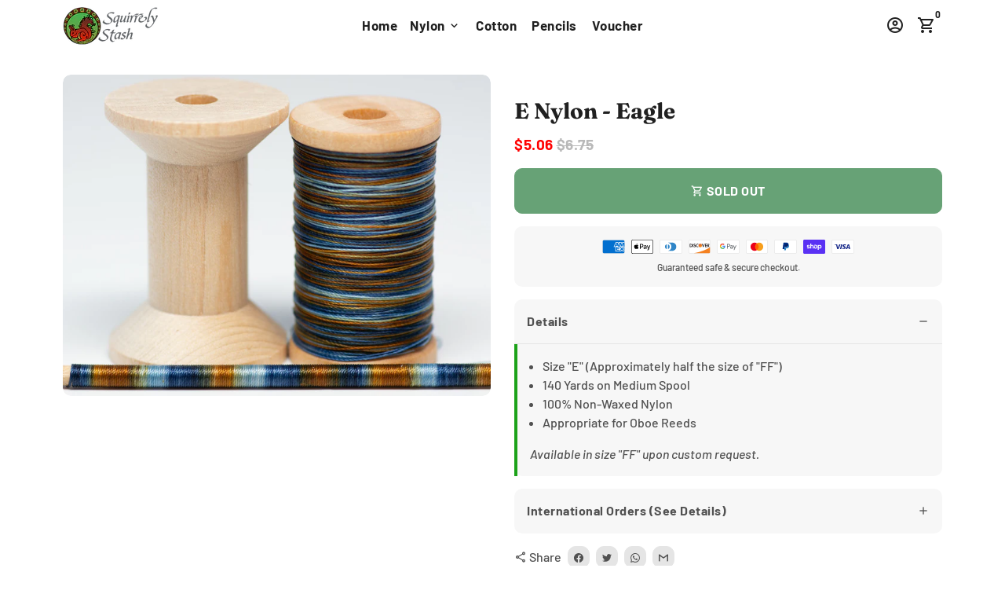

--- FILE ---
content_type: text/javascript
request_url: https://squirrelystash.com/cdn/shop/t/13/assets/dbtfy-addons.min.js?v=74177383938963495171678958680
body_size: 19859
content:
(function() {
  /* start-dbtfy-addons */

  /* start-dbtfy-addtocart-animation */ function themeAddtocartAnimation(){} /* end-dbtfy-addtocart-animation */

  /* start-dbtfy-age-check */ function themeAgeCheck(){} function themeAgeCheckDestroy() {} /* end-dbtfy-age-check */

  /* start-dbtfy-agree-to-terms */ function themeAgreeToTerms(){} function themeAgreeToTermsDestroy() {} /* end-dbtfy-agree-to-terms */

  /* start-dbtfy-automatic-geolocation */ function themeAutomaticGeolocation(){} /* end-dbtfy-automatic-geolocation */

  /* start-dbtfy-back-in-stock */ function themeBackInStock(){} function themeBackInStockDestroy() {} /* end-dbtfy-back-in-stock */

  /* start-dbtfy-cart-countdown */ function themeCartCountdown() {} function themeCartCountdownDestroy(){} /* end-dbtfy-cart-countdown */

  /* start-dbtfy-cart-discount */ function themeCartDiscount(){var _0x945f=["\x2E\x64\x62\x74\x66\x79\x2D\x63\x61\x72\x74\x5F\x64\x69\x73\x63\x6F\x75\x6E\x74","\x2E\x69\x6E\x70\x75\x74\x2D\x63\x61\x72\x74\x5F\x64\x69\x73\x63\x6F\x75\x6E\x74","\x6C\x65\x6E\x67\x74\x68","\x6B\x65\x79\x64\x6F\x77\x6E","\x6B\x65\x79\x43\x6F\x64\x65","\x70\x72\x65\x76\x65\x6E\x74\x44\x65\x66\x61\x75\x6C\x74","\x76\x61\x6C","","\x63\x6C\x69\x63\x6B","\x74\x72\x69\x67\x67\x65\x72","\x62\x75\x74\x74\x6F\x6E\x5B\x6E\x61\x6D\x65\x3D\x27\x63\x68\x65\x63\x6B\x6F\x75\x74\x27\x5D","\x66\x69\x6E\x64","\x66\x6F\x72\x6D","\x63\x6C\x6F\x73\x65\x73\x74","\x74\x61\x72\x67\x65\x74","\x6F\x6E","\x2E\x63\x64\x2D\x61\x70\x70\x6C\x79","\x2E\x43\x61\x72\x74\x44\x69\x73\x63\x6F\x75\x6E\x74","\x23\x43\x61\x72\x74\x44\x72\x61\x77\x65\x72","\x61\x6A\x61\x78\x43\x61\x72\x74\x2E\x61\x66\x74\x65\x72\x43\x61\x72\x74\x4C\x6F\x61\x64","\x62\x6F\x64\x79"];function CartDiscount(){var _0xd8d1x2=$(_0x945f[0]);var _0xd8d1x3=$(_0x945f[1]);if(!_0xd8d1x2[_0x945f[2]]){return};_0xd8d1x3[_0x945f[15]](_0x945f[3],function(_0xd8d1x4){var _0xd8d1x5=13;if(_0xd8d1x4[_0x945f[4]]=== _0xd8d1x5){_0xd8d1x4[_0x945f[5]]();if($(this)[_0x945f[6]]()!== _0x945f[7]){$(_0xd8d1x4[_0x945f[14]])[_0x945f[13]](_0x945f[12])[_0x945f[11]](_0x945f[10])[_0x945f[9]](_0x945f[8])}}});$(document)[_0x945f[15]](_0x945f[8],_0x945f[16],function(_0xd8d1x4){_0xd8d1x4[_0x945f[5]]();var _0xd8d1x6=$(_0xd8d1x4[_0x945f[14]])[_0x945f[13]](_0x945f[17])[_0x945f[11]](_0x945f[1])[_0x945f[6]]();if(_0xd8d1x6!== _0x945f[7]){var _0xd8d1x7=$(_0xd8d1x4[_0x945f[14]])[_0x945f[13]](_0x945f[12])[_0x945f[11]](_0x945f[10]);if(!_0xd8d1x7[_0x945f[2]]){_0xd8d1x7= $(_0xd8d1x4[_0x945f[14]])[_0x945f[13]](_0x945f[18])[_0x945f[11]](_0x945f[10])};_0xd8d1x7[_0x945f[9]](_0x945f[8])}})}CartDiscount();$(_0x945f[20])[_0x945f[15]](_0x945f[19],function(_0xd8d1x8,_0xd8d1x9){CartDiscount()})} function themeCartDiscountDestroy() {var _0x2d9f=["\x61\x6A\x61\x78\x43\x61\x72\x74\x2E\x61\x66\x74\x65\x72\x43\x61\x72\x74\x4C\x6F\x61\x64","\x6F\x6E","\x62\x6F\x64\x79","\x2E\x64\x62\x74\x66\x79\x2D\x63\x61\x72\x74\x5F\x64\x69\x73\x63\x6F\x75\x6E\x74","\x71\x75\x65\x72\x79\x53\x65\x6C\x65\x63\x74\x6F\x72\x41\x6C\x6C","\x6C\x65\x6E\x67\x74\x68","\x72\x65\x6D\x6F\x76\x65","\x66\x6F\x72\x45\x61\x63\x68"];destroyCartDiscount();$(_0x2d9f[2])[_0x2d9f[1]](_0x2d9f[0],function(_0xe391x1,_0xe391x2){destroyCartDiscount()});function destroyCartDiscount(){const _0xe391x4=document[_0x2d9f[4]](_0x2d9f[3]);_0xe391x4[_0x2d9f[5]]&& _0xe391x4[_0x2d9f[7]]((_0xe391x5)=>{_0xe391x5[_0x2d9f[6]]()})}} /* end-dbtfy-cart-discount */

  /* start-dbtfy-cart-favicon */ function themeCartFavicon(){} /* end-dbtfy-cart-favicon */

  /* start-dbtfy-cart-goal */ function themeCartGoal(){var _0x1939=["\x2E\x64\x62\x74\x66\x79\x2D\x63\x61\x72\x74\x5F\x67\x6F\x61\x6C\x5F\x6C\x69\x73\x74","\x71\x75\x65\x72\x79\x53\x65\x6C\x65\x63\x74\x6F\x72","\x2E\x64\x62\x74\x66\x79\x2D\x63\x61\x72\x74\x5F\x67\x6F\x61\x6C","\x71\x75\x65\x72\x79\x53\x65\x6C\x65\x63\x74\x6F\x72\x41\x6C\x6C","\x6C\x65\x6E\x67\x74\x68","\x75\x73\x65\x72\x2D\x6C\x6F\x63\x61\x74\x69\x6F\x6E\x2D\x64\x61\x74\x61","\x67\x65\x74\x49\x74\x65\x6D","\x70\x61\x72\x73\x65","\x63\x6F\x75\x6E\x74\x72\x79","\x65\x6E","\x6E\x61\x6D\x65\x73","\x63\x6F\x6E\x74\x69\x6E\x65\x6E\x74","\x67\x6F\x61\x6C\x52\x65\x67\x69\x6F\x6E","\x64\x61\x74\x61\x73\x65\x74","\x74\x6F\x4C\x6F\x77\x65\x72\x43\x61\x73\x65","\x61\x6C\x6C","\x66\x69\x6E\x64","\x66\x72\x6F\x6D","\x72\x65\x6D\x6F\x76\x65","\x66\x6F\x72\x45\x61\x63\x68","\x62\x65\x66\x6F\x72\x65\x41\x6D\x6F\x75\x6E\x74\x54\x65\x78\x74","\x61\x66\x74\x65\x72\x41\x6D\x6F\x75\x6E\x74\x54\x65\x78\x74","\x67\x6F\x61\x6C\x52\x65\x61\x63\x68\x65\x64\x54\x65\x78\x74","\x2E\x63\x67\x2D\x77\x72\x61\x70\x70\x65\x72","\x2E\x63\x67\x2D\x66\x72\x65\x65\x2D\x73\x68\x69\x70\x70\x69\x6E\x67\x2D\x74\x65\x78\x74","\x2E\x63\x67\x2D\x70\x72\x6F\x67\x72\x65\x73\x73\x2D\x62\x61\x72","\x63\x61\x72\x74\x54\x6F\x74\x61\x6C\x43\x6F\x75\x6E\x74","\x67\x6F\x61\x6C\x41\x6D\x6F\x75\x6E\x74","\x63\x61\x72\x74\x54\x6F\x74\x61\x6C\x41\x6D\x6F\x75\x6E\x74","\x23\x63\x75\x72\x72\x65\x6E\x63\x79\x2D\x6C\x69\x73\x74\x2D\x68\x65\x61\x64\x65\x72","\x73\x68\x6F\x70\x43\x75\x72\x72\x65\x6E\x63\x79","\x73\x74\x72\x69\x6E\x67\x73","","\x76\x61\x6C\x75\x65","\x73\x70\x61\x6E\x2E\x63\x61\x72\x74\x5F\x67\x6F\x61\x6C\x5F\x61\x6D\x6F\x75\x6E\x74\x5F\x6E\x65\x77","\x6D\x6F\x6E\x65\x79","\x63\x6F\x6E\x76\x65\x72\x74\x41\x6C\x6C","\x69\x6E\x6E\x65\x72\x54\x65\x78\x74","\x74\x6F\x74\x61\x6C\x5F\x70\x72\x69\x63\x65","\x3C\x73\x70\x61\x6E\x3E","\x3C\x2F\x73\x70\x61\x6E\x3E","\x6D\x6F\x6E\x65\x79\x46\x6F\x72\x6D\x61\x74","\x20\x3C\x73\x70\x61\x6E\x20\x63\x6C\x61\x73\x73\x3D\x22\x63\x67\x2D\x67\x6F\x61\x6C\x2D\x61\x6D\x6F\x75\x6E\x74\x20\x74\x65\x78\x74\x2D\x6D\x6F\x6E\x65\x79\x20\x74\x65\x78\x74\x2D\x73\x65\x63\x6F\x6E\x64\x61\x72\x79\x22\x3E\x3C\x73\x70\x61\x6E\x20\x63\x6C\x61\x73\x73\x3D\x22\x6D\x6F\x6E\x65\x79\x22\x3E","\x66\x6F\x72\x6D\x61\x74\x4D\x6F\x6E\x65\x79","\x43\x75\x72\x72\x65\x6E\x63\x79","\x3C\x2F\x73\x70\x61\x6E\x3E\x3C\x2F\x73\x70\x61\x6E\x3E\x20","\x69\x6E\x6E\x65\x72\x48\x54\x4D\x4C","\x77\x69\x64\x74\x68","\x73\x74\x79\x6C\x65","\x25","\x68\x69\x64\x64\x65\x6E","\x69\x74\x65\x6D\x5F\x63\x6F\x75\x6E\x74","\x74\x65\x6D\x70\x6C\x61\x74\x65\x2D\x63\x61\x72\x74","\x63\x6F\x6E\x74\x61\x69\x6E\x73","\x63\x6C\x61\x73\x73\x4C\x69\x73\x74","\x62\x6F\x64\x79","\x63\x6C\x6F\x6E\x65\x4E\x6F\x64\x65","\x2E\x70\x61\x67\x65\x2D\x74\x69\x74\x6C\x65\x2D\x77\x72\x61\x70\x70\x65\x72","\x6E\x65\x78\x74\x45\x6C\x65\x6D\x65\x6E\x74\x53\x69\x62\x6C\x69\x6E\x67","\x64\x62\x74\x66\x79\x2D\x63\x61\x72\x74\x5F\x67\x6F\x61\x6C","\x61\x66\x74\x65\x72\x65\x6E\x64","\x69\x6E\x73\x65\x72\x74\x41\x64\x6A\x61\x63\x65\x6E\x74\x45\x6C\x65\x6D\x65\x6E\x74","\x23\x43\x61\x72\x74\x44\x72\x61\x77\x65\x72","\x2E\x63\x61\x72\x74\x2D\x70\x72\x6F\x64\x75\x63\x74\x73","\x70\x72\x65\x76\x69\x6F\x75\x73\x53\x69\x62\x6C\x69\x6E\x67","\x64\x72\x61\x77\x65\x72\x5F\x5F\x69\x6E\x6E\x65\x72\x2D\x73\x65\x63\x74\x69\x6F\x6E","\x61\x64\x64","\x62\x65\x66\x6F\x72\x65\x62\x65\x67\x69\x6E","\x68\x74\x74\x70\x73\x3A\x2F\x2F\x61\x70\x69\x2E\x74\x65\x61\x74\x68\x65\x6D\x65\x73\x2E\x6E\x65\x74\x2F\x63\x75\x72\x72\x65\x6E\x63\x79","\x6F\x6B","\x6A\x73\x6F\x6E","\x73\x74\x72\x69\x6E\x67\x69\x66\x79","\x73\x65\x74\x49\x74\x65\x6D","\x61\x6A\x61\x78\x43\x61\x72\x74\x2E\x61\x66\x74\x65\x72\x43\x61\x72\x74\x4C\x6F\x61\x64","\x6F\x6E"];async function CartGoal(_0xafc1x2){const _0xafc1x3=document[_0x1939[1]](_0x1939[0]);if(!_0xafc1x3){return};const _0xafc1x4=_0xafc1x3[_0x1939[3]](_0x1939[2]);if(!_0xafc1x4[_0x1939[4]]){return};const _0xafc1x5=localStorage[_0x1939[6]](_0x1939[5])||  await _0xafc1x26();if(!_0xafc1x5){return};const _0xafc1x6=JSON[_0x1939[7]](_0xafc1x5);const _0xafc1x7=_0xafc1x6[_0x1939[8]];const _0xafc1x8=_0xafc1x6[_0x1939[11]][_0x1939[10]][_0x1939[9]];const _0xafc1x9=Array[_0x1939[17]](_0xafc1x4)[_0x1939[16]]((_0xafc1xa)=>{const _0xafc1xb=_0xafc1xa[_0x1939[13]][_0x1939[12]];const _0xafc1xc=_0xafc1xb[_0x1939[14]]();const _0xafc1xd=_0xafc1x7[_0x1939[14]]();const _0xafc1xe=_0xafc1x8[_0x1939[14]]();if(_0xafc1xc=== _0xafc1xe|| _0xafc1xc=== _0xafc1xd|| _0xafc1xc=== _0x1939[15]){return _0xafc1xa}});_0xafc1x4[_0x1939[19]]((_0xafc1xa)=>{if(_0xafc1xa!== _0xafc1x9){_0xafc1xa[_0x1939[18]]()}});const _0xafc1xf=_0xafc1x9[_0x1939[13]][_0x1939[20]];const _0xafc1x10=_0xafc1x9[_0x1939[13]][_0x1939[21]];const _0xafc1x11=_0xafc1x9[_0x1939[13]][_0x1939[22]];const _0xafc1x12=_0xafc1x9[_0x1939[1]](_0x1939[23]);const _0xafc1x13=_0xafc1x9[_0x1939[1]](_0x1939[24]);const _0xafc1x14=_0xafc1x9[_0x1939[1]](_0x1939[25]);const _0xafc1x15=parseInt(_0xafc1x9[_0x1939[13]][_0x1939[26]]);let _0xafc1x16=parseFloat(_0xafc1x9[_0x1939[13]][_0x1939[27]]);let _0xafc1x17=parseFloat(_0xafc1x9[_0x1939[13]][_0x1939[28]]);const _0xafc1x18=document[_0x1939[1]](_0x1939[29]);const _0xafc1x19=theme[_0x1939[31]][_0x1939[30]];let _0xafc1x1a=_0x1939[32];if(_0xafc1x18){_0xafc1x1a= _0xafc1x18[_0x1939[33]];Currency[_0x1939[36]](_0xafc1x19,_0xafc1x1a,_0x1939[34],_0x1939[35]);if(_0xafc1x1a!== _0xafc1x19){_0xafc1x16= parseFloat(_0xafc1x9[_0x1939[1]](_0x1939[34])[_0x1939[37]])* 100}};if(_0xafc1x2){_0xafc1x17= _0xafc1x2[_0x1939[38]]/ 100};const _0xafc1x1b=parseFloat(_0xafc1x16- _0xafc1x17);let _0xafc1x1c=0;let _0xafc1x1d=`${_0x1939[39]}${_0xafc1x11}${_0x1939[40]}`;if(_0xafc1x1b> 0){const _0xafc1x1e=theme[_0x1939[31]][_0x1939[41]];_0xafc1x1c= (_0xafc1x16- _0xafc1x1b)* 100/ _0xafc1x16;_0xafc1x1d= `${_0x1939[39]}${_0xafc1xf}${_0x1939[42]}${theme[_0x1939[44]][_0x1939[43]](_0xafc1x1b* 100,_0xafc1x1e)}${_0x1939[45]}${_0xafc1x10}${_0x1939[40]}`}else {_0xafc1x1c= 100};_0xafc1x13[_0x1939[46]]= _0xafc1x1d;_0xafc1x14[_0x1939[48]][_0x1939[47]]= `${_0x1939[32]}${_0xafc1x1c}${_0x1939[49]}`;_0xafc1x12[_0x1939[50]]= false;if(_0xafc1x2){if(!_0xafc1x2[_0x1939[51]]){_0xafc1x12[_0x1939[50]]= true}}else {if(_0xafc1x15=== 0){_0xafc1x12[_0x1939[50]]= true}};if(document[_0x1939[55]][_0x1939[54]][_0x1939[53]](_0x1939[52])){const _0xafc1x1f=_0xafc1x9[_0x1939[56]](true);const _0xafc1x20=document[_0x1939[1]](_0x1939[57]);const _0xafc1x21=_0xafc1x20[_0x1939[58]];if(_0xafc1x21&& _0xafc1x21[_0x1939[54]][_0x1939[53]](_0x1939[59])){_0xafc1x21[_0x1939[18]]()};_0xafc1x20[_0x1939[61]](_0x1939[60],_0xafc1x1f)};const _0xafc1x22=document[_0x1939[1]](_0x1939[62]);const _0xafc1x23=_0xafc1x22[_0x1939[1]](_0x1939[63]);if(_0xafc1x22&& _0xafc1x23){const _0xafc1x24=_0xafc1x9[_0x1939[56]](true);const _0xafc1x25=_0xafc1x23[_0x1939[64]];if(_0xafc1x25&& _0xafc1x25[_0x1939[54]][_0x1939[53]](_0x1939[59])){_0xafc1x25[_0x1939[18]]()};_0xafc1x24[_0x1939[54]][_0x1939[66]](_0x1939[65]);_0xafc1x23[_0x1939[61]](_0x1939[67],_0xafc1x24)};async function _0xafc1x26(){const _0xafc1x27=_0x1939[68];const _0xafc1x28= await fetch(_0xafc1x27);if(_0xafc1x28[_0x1939[69]]){const _0xafc1x29= await _0xafc1x28[_0x1939[70]]();localStorage[_0x1939[72]](_0x1939[5],JSON[_0x1939[71]](_0xafc1x29));return JSON[_0x1939[71]](_0xafc1x29)}}}CartGoal();$(_0x1939[55])[_0x1939[74]](_0x1939[73],function(_0xafc1x2a,_0xafc1x2){CartGoal(_0xafc1x2)})} function themeCartGoalDestroy() {var _0xa940=["\x61\x6A\x61\x78\x43\x61\x72\x74\x2E\x61\x66\x74\x65\x72\x43\x61\x72\x74\x4C\x6F\x61\x64","\x6F\x6E","\x62\x6F\x64\x79","\x2E\x64\x62\x74\x66\x79\x2D\x63\x61\x72\x74\x5F\x67\x6F\x61\x6C","\x71\x75\x65\x72\x79\x53\x65\x6C\x65\x63\x74\x6F\x72\x41\x6C\x6C","\x6C\x65\x6E\x67\x74\x68","\x72\x65\x6D\x6F\x76\x65","\x66\x6F\x72\x45\x61\x63\x68"];destroyCartGoal();$(_0xa940[2])[_0xa940[1]](_0xa940[0],function(_0xc392x1,_0xc392x2){destroyCartGoal()});function destroyCartGoal(){const _0xc392x4=document[_0xa940[4]](_0xa940[3]);_0xc392x4[_0xa940[5]]&& _0xc392x4[_0xa940[7]]((_0xc392x5)=>{_0xc392x5[_0xa940[6]]()})}} /* end-dbtfy-cart-goal */

  /* start-dbtfy-cart-savings */ function themeCartSavings(){} function themeCartSavingsDestroy() {} /* end-dbtfy-cart-savings */

  /* start-dbtfy-cart-upsell */ function themeCartUpsell(){} function themeCartUpsellDestroy() {} /* end-dbtfy-cart-upsell */

  /* start-dbtfy-collection-addtocart */ function themeCollectionAddtocart(){} function themeCollectionAddtocartDestroy() {} /* end-dbtfy-collection-addtocart */

  /* start-dbtfy-collection-filters */ function themeCollectionFilters(){var _0xc09f=["\x2E\x63\x6F\x6C\x6C\x65\x63\x74\x69\x6F\x6E\x2D\x73\x65\x63\x74\x69\x6F\x6E","\x71\x75\x65\x72\x79\x53\x65\x6C\x65\x63\x74\x6F\x72","\x2E\x66\x69\x6C\x74\x65\x72\x2D\x63\x6C\x65\x61\x72\x2D\x61\x6C\x6C","\x23\x64\x62\x74\x66\x79\x43\x6F\x6C\x6C\x65\x63\x74\x69\x6F\x6E\x46\x69\x6C\x74\x65\x72\x20\x2E\x64\x72\x61\x77\x65\x72\x5F\x5F\x66\x6F\x6F\x74\x65\x72","\x70\x6F\x70\x73\x74\x61\x74\x65","\x73\x63\x72\x6F\x6C\x6C\x52\x65\x73\x74\x6F\x72\x61\x74\x69\x6F\x6E","\x6D\x61\x6E\x75\x61\x6C","\x61\x64\x64\x45\x76\x65\x6E\x74\x4C\x69\x73\x74\x65\x6E\x65\x72","\x2E\x66\x69\x6C\x74\x65\x72\x2D\x63\x61\x72\x64\x2D\x69\x74\x65\x6D\x20\x69\x6E\x70\x75\x74\x5B\x69\x64\x5E\x3D\x27\x66\x69\x6C\x74\x65\x72\x5F\x67\x72\x6F\x75\x70\x27\x5D","\x71\x75\x65\x72\x79\x53\x65\x6C\x65\x63\x74\x6F\x72\x41\x6C\x6C","\x63\x68\x61\x6E\x67\x65","\x2E\x63\x68\x65\x63\x6B\x62\x6F\x78","\x63\x6C\x6F\x73\x65\x73\x74","\x64\x69\x73\x61\x62\x6C\x65\x64","\x63\x6F\x6E\x74\x61\x69\x6E\x73","\x63\x6C\x61\x73\x73\x4C\x69\x73\x74","\x76\x61\x6C\x75\x65","\x63\x6F\x6E\x73\x74\x72\x61\x69\x6E\x74","\x71\x75\x65\x72\x79\x50\x61\x72\x61\x6D\x73","\x2B","\x73\x70\x6C\x69\x74","\x69\x6E\x64\x65\x78\x4F\x66","\x73\x70\x6C\x69\x63\x65","\x70\x75\x73\x68","\x6C\x65\x6E\x67\x74\x68","\x6A\x6F\x69\x6E","\x66\x6F\x72\x45\x61\x63\x68","\x73\x65\x61\x72\x63\x68","\x26","\x73\x75\x62\x73\x74\x72","","\x3D","\x70\x61\x67\x65","\x70\x75\x73\x68\x53\x74\x61\x74\x65","\x72\x65\x70\x6C\x61\x63\x65","\x65\x6E\x74\x72\x69\x65\x73","\x3F","\x70\x61\x74\x68\x6E\x61\x6D\x65","\x74\x65\x78\x74\x2F\x68\x74\x6D\x6C","\x70\x61\x72\x73\x65\x46\x72\x6F\x6D\x53\x74\x72\x69\x6E\x67","\x61\x66\x74\x65\x72\x52\x65\x63\x6F\x6D\x6D\x65\x6E\x64\x61\x74\x69\x6F\x6E\x4C\x6F\x61\x64","\x64\x69\x73\x70\x61\x74\x63\x68\x45\x76\x65\x6E\x74","\x62\x6F\x64\x79","\x74\x68\x65\x6E","\x74\x65\x78\x74","\x2E\x63\x6F\x6C\x6C\x65\x63\x74\x69\x6F\x6E\x2D\x61\x6E\x64\x2D\x70\x61\x67\x69\x6E\x61\x74\x69\x6F\x6E\x2D\x63\x6F\x6E\x74\x61\x69\x6E\x65\x72","\x2E\x63\x6F\x6C\x6C\x65\x63\x74\x69\x6F\x6E\x2D\x6C\x69\x73\x74\x2D\x70\x72\x6F\x64\x75\x63\x74\x73","\x69\x6E\x6E\x65\x72\x48\x54\x4D\x4C","\x69\x64","\x67\x65\x74\x41\x74\x74\x72\x69\x62\x75\x74\x65","\x23\x64\x62\x74\x66\x79\x43\x6F\x6C\x6C\x65\x63\x74\x69\x6F\x6E\x46\x69\x6C\x74\x65\x72","\x2E\x64\x72\x61\x77\x65\x72\x2D\x6C\x65\x66\x74\x5F\x5F\x69\x6E\x6E\x65\x72","\x2E\x68\x65\x72\x6F\x2D\x63\x6F\x6E\x74\x61\x69\x6E\x65\x72","\x2E\x73\x69\x6D\x70\x6C\x65\x5F\x63\x6F\x6C\x6C\x65\x63\x74\x69\x6F\x6E\x5F\x68\x65\x61\x64\x65\x72","\x2E\x68\x65\x72\x6F\x2D\x68\x65\x61\x64\x65\x72\x2D\x73\x74\x79\x6C\x65","\x23\x6D\x61\x69\x6E\x43\x6F\x6E\x74\x65\x6E\x74","\x74\x69\x74\x6C\x65","\x72\x65\x6D\x6F\x76\x65","\x61\x66\x74\x65\x72\x62\x65\x67\x69\x6E","\x69\x6E\x73\x65\x72\x74\x41\x64\x6A\x61\x63\x65\x6E\x74\x45\x6C\x65\x6D\x65\x6E\x74","\x62\x65\x66\x6F\x72\x65\x62\x65\x67\x69\x6E","\x6F\x75\x74\x65\x72\x48\x54\x4D\x4C","\x69\x6E\x73\x65\x72\x74\x41\x64\x6A\x61\x63\x65\x6E\x74\x48\x54\x4D\x4C","\x2E\x63\x6F\x6C\x6C\x65\x63\x74\x69\x6F\x6E\x2D\x63\x6F\x6E\x74\x72\x6F\x6C\x73","\x2E\x64\x62\x74\x66\x79\x2D\x69\x6E\x66\x69\x6E\x69\x74\x65\x5F\x73\x63\x72\x6F\x6C\x6C","\x2E\x70\x61\x67\x69\x6E\x61\x74\x69\x6F\x6E","\x61\x66\x74\x65\x72\x65\x6E\x64","\x2E\x64\x62\x74\x66\x79\x2D\x66\x69\x6C\x74\x65\x72\x2D\x6C\x69\x73\x74\x2D\x6C\x69\x6E\x6B\x73\x20\x61","\x63\x6C\x69\x63\x6B","\x70\x72\x65\x76\x65\x6E\x74\x44\x65\x66\x61\x75\x6C\x74","\x6C\x69","\x2E\x64\x62\x74\x66\x79\x2D\x66\x69\x6C\x74\x65\x72\x2D\x6C\x69\x73\x74\x2D\x6C\x69\x6E\x6B\x73\x20\x6C\x69\x2E\x61\x63\x74\x69\x76\x65","\x61\x63\x74\x69\x76\x65","\x68\x72\x65\x66","\x71","\x61\x64\x64","\x2E\x64\x62\x74\x66\x79\x2D\x66\x69\x6C\x74\x65\x72\x2D\x74\x61\x67\x73\x2D\x67\x72\x6F\x75\x70","\x69\x6E\x70\x75\x74","\x63\x68\x65\x63\x6B\x65\x64","\x66\x69\x6C\x74\x65\x72","\x66\x72\x6F\x6D","\x2E\x66\x69\x6C\x74\x65\x72\x2D\x63\x6C\x65\x61\x72","\x68\x69\x64\x64\x65\x6E","\x2E\x70\x61\x67\x65\x20\x61","\x6D\x61\x74\x63\x68","\x73\x74\x61\x72\x74","\x73\x6D\x6F\x6F\x74\x68","\x73\x63\x72\x6F\x6C\x6C\x49\x6E\x74\x6F\x56\x69\x65\x77","\x73\x68\x6F\x70\x69\x66\x79\x3A\x73\x65\x63\x74\x69\x6F\x6E\x3A\x73\x65\x6C\x65\x63\x74","\x73\x65\x63\x74\x69\x6F\x6E\x49\x64","\x64\x65\x74\x61\x69\x6C","\x64\x62\x74\x66\x79\x2D\x63\x6F\x6C\x6C\x65\x63\x74\x69\x6F\x6E\x2D\x66\x69\x6C\x74\x65\x72\x73","\x6F\x70\x65\x6E","\x46\x69\x6C\x74\x65\x72\x44\x72\x61\x77\x65\x72","\x73\x68\x6F\x70\x69\x66\x79\x3A\x73\x65\x63\x74\x69\x6F\x6E\x3A\x64\x65\x73\x65\x6C\x65\x63\x74","\x63\x6C\x6F\x73\x65"];function CollectionFilters(){const _0x952bx2=document[_0xc09f[1]](_0xc09f[0]);const _0x952bx3=document[_0xc09f[1]](_0xc09f[2]);const _0x952bx4=document[_0xc09f[1]](_0xc09f[3]);if(!_0x952bx2){return};window[_0xc09f[7]](_0xc09f[4],(_0x952bx5)=>{history[_0xc09f[5]]= _0xc09f[6];_0x952bxd();_0x952bx11()});_0x952bxd();_0x952bx3a();_0x952bx45();_0x952bx42();_0x952bx4b();_0x952bx6();_0x952bx34();function _0x952bx6(){const _0x952bx7=document[_0xc09f[9]](_0xc09f[8]);_0x952bx7[_0xc09f[26]]((_0x952bx8)=>{_0x952bx8[_0xc09f[7]](_0xc09f[10],(_0x952bx5)=>{const _0x952bx9=_0x952bx8[_0xc09f[12]](_0xc09f[11]);if(_0x952bx9[_0xc09f[15]][_0xc09f[14]](_0xc09f[13])){return};const _0x952bxa=_0x952bx8[_0xc09f[16]];let _0x952bxb=[];if(Shopify[_0xc09f[18]][_0xc09f[17]]){_0x952bxb= Shopify[_0xc09f[18]][_0xc09f[17]][_0xc09f[20]](_0xc09f[19])};if(_0x952bxa){const _0x952bxc=_0x952bxb[_0xc09f[21]](_0x952bxa);if(_0x952bxc>= 0){_0x952bxb[_0xc09f[22]](_0x952bxc,1)}else {_0x952bxb[_0xc09f[23]](_0x952bxa)}};if(_0x952bxb[_0xc09f[24]]){Shopify[_0xc09f[18]][_0xc09f[17]]= _0x952bxb[_0xc09f[25]](_0xc09f[19])}else {delete Shopify[_0xc09f[18]][_0xc09f[17]]};_0x952bx11()})})}function _0x952bxd(){Shopify[_0xc09f[18]]= {};if(location[_0xc09f[27]][_0xc09f[24]]){const _0x952bxe=location[_0xc09f[27]][_0xc09f[29]](1)[_0xc09f[20]](_0xc09f[28]);let _0x952bxf=_0xc09f[30];for(let _0x952bx10=0;_0x952bx10< _0x952bxe[_0xc09f[24]];_0x952bx10++){_0x952bxf= _0x952bxe[_0x952bx10][_0xc09f[20]](_0xc09f[31]);if(_0x952bxf[_0xc09f[24]]> 1){Shopify[_0xc09f[18]][decodeURIComponent(_0x952bxf[0])]= decodeURIComponent(_0x952bxf[1])}}}}function _0x952bx11(_0x952bx12){delete Shopify[_0xc09f[18]][_0xc09f[32]];const _0x952bx13=_0x952bx14(_0x952bx12);history[_0xc09f[33]]({param:Shopify[_0xc09f[18]]},_0x952bx13,_0x952bx13);_0x952bx16(_0x952bx13)}function _0x952bx14(_0x952bx12){const _0x952bx15= new URLSearchParams(Object[_0xc09f[35]](Shopify[_0xc09f[18]])).toString()[_0xc09f[34]](/%2B/g,_0xc09f[19]);if(_0x952bx12){if(_0x952bx15!== _0xc09f[30]){return _0x952bx12+ _0xc09f[36]+ _0x952bx15}else {return _0x952bx12}};if(_0x952bx15){return location[_0xc09f[37]]+ _0xc09f[36]+ _0x952bx15}else {return location[_0xc09f[37]]}}function _0x952bx16(_0x952bx17){fetch(_0x952bx17)[_0xc09f[43]](function(_0x952bx1c){return _0x952bx1c[_0xc09f[44]]()})[_0xc09f[43]](function(_0x952bx18){const _0x952bx19= new DOMParser();const _0x952bx1a=_0x952bx19[_0xc09f[39]](_0x952bx18,_0xc09f[38]);const _0x952bx1b=_0x952bx2e(_0x952bx1a);_0x952bx22(_0x952bx1a);_0x952bx1d(_0x952bx1b);_0x952bx27(_0x952bx1b);document[_0xc09f[42]][_0xc09f[41]]( new CustomEvent(_0xc09f[40]))})}function _0x952bx1d(_0x952bx1e){const _0x952bx1f=_0x952bx1e[_0xc09f[1]](_0xc09f[45]);const _0x952bx20=document[_0xc09f[1]](_0xc09f[45]);const _0x952bx21=_0x952bx20[_0xc09f[1]](_0xc09f[46]);_0x952bx20[_0xc09f[47]]= _0x952bx1f[_0xc09f[47]];if(_0x952bx21&& _0x952bx21[_0xc09f[49]](_0xc09f[48])!== null){themeInfiniteScroll()}else {_0x952bx4b()};themeQuickView()}function _0x952bx22(_0x952bx1e){const _0x952bx23=document[_0xc09f[1]](_0xc09f[50]);const _0x952bx24=_0x952bx23[_0xc09f[1]](_0xc09f[51]);const _0x952bx25=_0x952bx1e[_0xc09f[1]](_0xc09f[50]);const _0x952bx26=_0x952bx25[_0xc09f[1]](_0xc09f[51]);if(_0x952bx24){_0x952bx24[_0xc09f[47]]= _0x952bx26[_0xc09f[47]]};_0x952bx3a();_0x952bx6();_0x952bx45();_0x952bx34()}function _0x952bx27(_0x952bx1e){const _0x952bx28=document[_0xc09f[1]](_0xc09f[52]);const _0x952bx29=document[_0xc09f[1]](_0xc09f[53]);const _0x952bx2a=_0x952bx1e[_0xc09f[1]](_0xc09f[52]);const _0x952bx2b=_0x952bx1e[_0xc09f[1]](_0xc09f[54]);const _0x952bx2c=_0x952bx1e[_0xc09f[1]](_0xc09f[53]);const _0x952bx2d=document[_0xc09f[1]](_0xc09f[55]);document[_0xc09f[56]]= _0x952bx1e[_0xc09f[56]];if(_0x952bx28){document[_0xc09f[1]](_0xc09f[54])[_0xc09f[57]]();_0x952bx28[_0xc09f[57]]()}else {if(_0x952bx29){_0x952bx29[_0xc09f[57]]()}};if(_0x952bx2a){_0x952bx2d[_0xc09f[59]](_0xc09f[58],_0x952bx2a);_0x952bx2d[_0xc09f[59]](_0xc09f[58],_0x952bx2b)}else {document[_0xc09f[1]](_0xc09f[63])[_0xc09f[62]](_0xc09f[60],_0x952bx2c[_0xc09f[61]])}}function _0x952bx2e(_0x952bx1e){const _0x952bx2f=document[_0xc09f[1]](_0xc09f[46]);const _0x952bx30=_0x952bx1e[_0xc09f[1]](_0xc09f[46]);const _0x952bx31=(_0x952bx2f[_0xc09f[49]](_0xc09f[48])!== null)?_0xc09f[64]:_0xc09f[65];const _0x952bx32=_0x952bx1e[_0xc09f[1]](_0x952bx31);const _0x952bx33=document[_0xc09f[1]](_0x952bx31);if(_0x952bx33){_0x952bx33[_0xc09f[57]]()};if(_0x952bx32){_0x952bx30[_0xc09f[59]](_0xc09f[66],_0x952bx32)};return _0x952bx1e}function _0x952bx34(){const _0x952bx35=document[_0xc09f[9]](_0xc09f[67]);_0x952bx35[_0xc09f[26]]((_0x952bx36)=>{_0x952bx36[_0xc09f[7]](_0xc09f[68],(_0x952bx5)=>{_0x952bx5[_0xc09f[69]]();let _0x952bx37=_0x952bx36[_0xc09f[12]](_0xc09f[70]);let _0x952bx38=document[_0xc09f[1]](_0xc09f[71]);if(!_0x952bx37[_0xc09f[15]][_0xc09f[14]](_0xc09f[72])){let _0x952bx39=_0x952bx36[_0xc09f[73]];delete Shopify[_0xc09f[18]][_0xc09f[74]];_0x952bx11(_0x952bx39);if(_0x952bx38){_0x952bx38[_0xc09f[15]][_0xc09f[57]](_0xc09f[72])};_0x952bx37[_0xc09f[15]][_0xc09f[75]](_0xc09f[72])}})})}function _0x952bx3a(){const _0x952bx3b=document[_0xc09f[9]](_0xc09f[76]);let _0x952bx3c=0;_0x952bx3b[_0xc09f[26]]((_0x952bx3d)=>{let _0x952bx3e=_0x952bx3d[_0xc09f[9]](_0xc09f[77]);let _0x952bx3f=Array[_0xc09f[80]](_0x952bx3e)[_0xc09f[79]]((_0x952bx40)=>{return _0x952bx40[_0xc09f[78]]=== true});let _0x952bx41=_0x952bx3d[_0xc09f[1]](_0xc09f[81]);if(_0x952bx3f[_0xc09f[24]]> 0){if(_0x952bx41){_0x952bx41[_0xc09f[82]]= false};_0x952bx3c++}else {if(_0x952bx41){_0x952bx41[_0xc09f[82]]= true}}});if(_0x952bx3c){if(_0x952bx3){_0x952bx3[_0xc09f[82]]= false};if(_0x952bx4){_0x952bx4[_0xc09f[82]]= false}}else {if(_0x952bx3){_0x952bx3[_0xc09f[82]]= true};if(_0x952bx4){_0x952bx4[_0xc09f[82]]= true}}}function _0x952bx42(){const _0x952bx43=document[_0xc09f[9]](_0xc09f[81]);_0x952bx3&& _0x952bx3[_0xc09f[7]](_0xc09f[68],(_0x952bx5)=>{_0x952bx43[_0xc09f[26]]((_0x952bx44)=>{_0x952bx44[_0xc09f[82]]= true});delete Shopify[_0xc09f[18]][_0xc09f[17]];_0x952bx11()})}function _0x952bx45(){const _0x952bx43=document[_0xc09f[9]](_0xc09f[81]);_0x952bx43[_0xc09f[26]]((_0x952bx44)=>{_0x952bx44[_0xc09f[7]](_0xc09f[68],(_0x952bx5)=>{_0x952bx5[_0xc09f[69]]();let _0x952bxb=[];let _0x952bx46=_0x952bx44[_0xc09f[12]](_0xc09f[76]);let _0x952bx47=_0x952bx46[_0xc09f[9]](_0xc09f[77]);let _0x952bx48=Array[_0xc09f[80]](_0x952bx47)[_0xc09f[79]]((_0x952bx40)=>{return _0x952bx40[_0xc09f[78]]=== true});if(Shopify[_0xc09f[18]][_0xc09f[17]]){_0x952bxb= Shopify[_0xc09f[18]][_0xc09f[17]][_0xc09f[20]](_0xc09f[19])};_0x952bx48[_0xc09f[26]]((_0x952bx49)=>{let _0x952bx4a=_0x952bx49[_0xc09f[16]];_0x952bx49[_0xc09f[78]]= false;if(_0x952bx4a){let _0x952bxc=_0x952bxb[_0xc09f[21]](_0x952bx4a);if(_0x952bxc>= 0){_0x952bxb[_0xc09f[22]](_0x952bxc,1)}}});if(_0x952bxb[_0xc09f[24]]){Shopify[_0xc09f[18]][_0xc09f[17]]= _0x952bxb[_0xc09f[25]](_0xc09f[19])}else {delete Shopify[_0xc09f[18]][_0xc09f[17]]};_0x952bx11()})})}function _0x952bx4b(){const _0x952bx4c=document[_0xc09f[1]](_0xc09f[65]);if(!_0x952bx4c){return};const _0x952bx4d=_0x952bx4c[_0xc09f[9]](_0xc09f[83]);_0x952bx4d[_0xc09f[26]]((_0x952bx1e)=>{_0x952bx1e[_0xc09f[7]](_0xc09f[68],(_0x952bx5)=>{const _0x952bx4e=_0x952bx1e[_0xc09f[49]](_0xc09f[73])[_0xc09f[84]](/page=\d+/g);if(_0x952bx4e){Shopify[_0xc09f[18]][_0xc09f[32]]= parseInt(_0x952bx4e[0][_0xc09f[84]](/\d+/g));if(Shopify[_0xc09f[18]][_0xc09f[32]]){const _0x952bx13=_0x952bx14();history[_0xc09f[33]]({param:Shopify[_0xc09f[18]]},_0x952bx13,_0x952bx13);_0x952bx16(_0x952bx13);_0x952bx2[_0xc09f[87]]({block:_0xc09f[85],behavior:_0xc09f[86]})}};_0x952bx5[_0xc09f[69]]()})})}}document[_0xc09f[7]](_0xc09f[88],(_0x952bx5)=>{if(_0x952bx5[_0xc09f[90]][_0xc09f[89]]=== _0xc09f[91]){timber[_0xc09f[93]][_0xc09f[92]](_0x952bx5)}});document[_0xc09f[7]](_0xc09f[94],(_0x952bx5)=>{if(_0x952bx5[_0xc09f[90]][_0xc09f[89]]=== _0xc09f[91]){timber[_0xc09f[93]][_0xc09f[95]](_0x952bx5)}});CollectionFilters()} function themeCollectionFiltersDestroy() {var _0xbf17=["\x64\x62\x74\x66\x79\x2D\x63\x6F\x6C\x6C\x65\x63\x74\x69\x6F\x6E\x2D\x66\x69\x6C\x74\x65\x72\x73\x2D\x64\x65\x73\x74\x72\x6F\x79","\x61\x64\x64","\x63\x6C\x61\x73\x73\x4C\x69\x73\x74","\x62\x6F\x64\x79","\x23\x73\x68\x6F\x70\x69\x66\x79\x2D\x73\x65\x63\x74\x69\x6F\x6E\x2D\x64\x62\x74\x66\x79\x2D\x63\x6F\x6C\x6C\x65\x63\x74\x69\x6F\x6E\x2D\x66\x69\x6C\x74\x65\x72\x73","\x71\x75\x65\x72\x79\x53\x65\x6C\x65\x63\x74\x6F\x72","\x2E\x63\x6F\x6C\x6C\x65\x63\x74\x69\x6F\x6E\x2D\x66\x69\x6C\x74\x65\x72\x73\x2D\x62\x74\x6E","\x64\x69\x76","\x63\x6C\x6F\x73\x65\x73\x74","\x72\x65\x6D\x6F\x76\x65"];document[_0xbf17[3]][_0xbf17[2]][_0xbf17[1]](_0xbf17[0]);function CollectionFiltersDestroy(){const _0x5963x2=document[_0xbf17[5]](_0xbf17[4]);const _0x5963x3=document[_0xbf17[5]](_0xbf17[6]);const _0x5963x4=_0x5963x3?_0x5963x3[_0xbf17[8]](_0xbf17[7]):null;if(_0x5963x2){_0x5963x2[_0xbf17[9]]()};if(_0x5963x4){_0x5963x4[_0xbf17[9]]()}}CollectionFiltersDestroy()} /* end-dbtfy-collection-filters */

  /* start-dbtfy-color-swatches */ function themeColorSwatches(){var _0x3b57=["\x73\x74\x72\x69\x6E\x67\x73","\x2E\x69\x6E\x70\x75\x74\x2D\x63\x6F\x6C\x6F\x72\x5F\x73\x77\x61\x74\x63\x68\x65\x73","\x71\x75\x65\x72\x79\x53\x65\x6C\x65\x63\x74\x6F\x72\x41\x6C\x6C","\x64\x61\x74\x61\x2D\x68\x61\x73\x2D\x63\x68\x61\x6E\x67\x65\x2D\x65\x76\x65\x6E\x74","\x68\x61\x73\x41\x74\x74\x72\x69\x62\x75\x74\x65","\x63\x68\x61\x6E\x67\x65","\x2E\x63\x75\x73\x74\x6F\x6D\x5F\x73\x77\x61\x74\x63\x68\x5F\x65\x6C\x65\x6D\x65\x6E\x74\x73","\x63\x6C\x6F\x73\x65\x73\x74","\x2E\x6C\x61\x62\x65\x6C\x2D\x63\x6F\x6C\x6F\x72\x5F\x73\x77\x61\x74\x63\x68\x65\x73","\x71\x75\x65\x72\x79\x53\x65\x6C\x65\x63\x74\x6F\x72","\x64\x61\x74\x61\x2D\x6C\x61\x62\x65\x6C","\x67\x65\x74\x41\x74\x74\x72\x69\x62\x75\x74\x65","\x73\x65\x63\x74\x69\x6F\x6E\x49\x64","\x64\x61\x74\x61\x73\x65\x74","\x41\x64\x64\x54\x6F\x43\x61\x72\x74\x46\x6F\x72\x6D\x2D\x2D","","\x67\x65\x74\x45\x6C\x65\x6D\x65\x6E\x74\x42\x79\x49\x64","\x69\x6E\x64\x65\x78","\x76\x61\x6C\x75\x65","\x69\x6E\x6E\x65\x72\x48\x54\x4D\x4C","\x3A\x20\x3C\x73\x70\x61\x6E\x20\x63\x6C\x61\x73\x73\x3D\x22\x76\x61\x72\x69\x61\x6E\x74\x2D\x6C\x61\x62\x65\x6C\x2D\x6F\x70\x74\x69\x6F\x6E\x2D\x76\x61\x6C\x75\x65\x22\x3E","\x3C\x2F\x73\x70\x61\x6E\x3E","\x2E\x73\x69\x6E\x67\x6C\x65\x2D\x6F\x70\x74\x69\x6F\x6E\x2D\x73\x65\x6C\x65\x63\x74\x6F\x72\x5F\x5F\x72\x61\x64\x69\x6F\x5B\x64\x61\x74\x61\x2D\x69\x6E\x64\x65\x78\x3D\x22\x6F\x70\x74\x69\x6F\x6E","\x22\x5D\x5B\x76\x61\x6C\x75\x65\x3D\x22","\x65\x73\x63\x61\x70\x65","\x22\x5D","\x63\x68\x65\x63\x6B\x65\x64","\x64\x69\x73\x70\x61\x74\x63\x68\x45\x76\x65\x6E\x74","\x73\x65\x6C\x65\x63\x74\x2E\x73\x69\x6E\x67\x6C\x65\x2D\x6F\x70\x74\x69\x6F\x6E\x2D\x73\x65\x6C\x65\x63\x74\x6F\x72\x5F\x5F\x72\x61\x64\x69\x6F\x5B\x64\x61\x74\x61\x2D\x69\x6E\x64\x65\x78\x3D\x22\x6F\x70\x74\x69\x6F\x6E","\x61\x64\x64\x45\x76\x65\x6E\x74\x4C\x69\x73\x74\x65\x6E\x65\x72","\x74\x72\x75\x65","\x73\x65\x74\x41\x74\x74\x72\x69\x62\x75\x74\x65","\x66\x6F\x72\x45\x61\x63\x68","\x2E\x69\x6E\x70\x75\x74\x2D\x63\x6F\x6C\x6F\x72\x5F\x73\x77\x61\x74\x63\x68\x65\x73\x2D\x2D\x70\x72\x6F\x64\x75\x63\x74\x2D\x67\x72\x69\x64","\x70\x72\x6F\x64\x75\x63\x74\x49\x64","\x50\x72\x6F\x64\x75\x63\x74\x53\x65\x6C\x65\x63\x74\x2D","\x6F\x70\x74\x69\x6F\x6E","\x6F\x70\x74\x69\x6F\x6E\x31","\x6F\x70\x74\x69\x6F\x6E\x32","\x6F\x70\x74\x69\x6F\x6E\x33","\x66\x69\x6E\x64","\x66\x72\x6F\x6D","\x69\x6D\x61\x67\x65","\x70\x72\x69\x63\x65","\x63\x6F\x6D\x70\x61\x72\x65\x41\x74\x50\x72\x69\x63\x65","\x2E\x69\x6E\x70\x75\x74\x2D\x63\x6F\x6C\x6F\x72\x5F\x73\x77\x61\x74\x63\x68\x65\x73\x2D\x2D\x70\x72\x6F\x64\x75\x63\x74\x2D\x67\x72\x69\x64\x5B\x64\x61\x74\x61\x2D\x70\x72\x6F\x64\x75\x63\x74\x2D\x69\x64\x3D\x22","\x2E\x67\x72\x69\x64\x2D\x70\x72\x6F\x64\x75\x63\x74","\x2E\x70\x72\x6F\x64\x75\x63\x74\x2D\x2D\x69\x6D\x61\x67\x65","\x2E\x70\x72\x6F\x64\x75\x63\x74\x2D\x68\x6F\x76\x65\x72\x2D\x69\x6D\x61\x67\x65\x20\x69\x6D\x67","\x2E\x67\x72\x69\x64\x2D\x70\x72\x6F\x64\x75\x63\x74\x5F\x5F\x69\x6D\x61\x67\x65\x2D\x6C\x69\x6E\x6B\x2C\x20\x2E\x67\x72\x69\x64\x2D\x70\x72\x6F\x64\x75\x63\x74\x5F\x5F\x6D\x65\x74\x61","\x2E\x67\x72\x69\x64\x2D\x70\x72\x6F\x64\x75\x63\x74\x5F\x5F\x70\x72\x69\x63\x65\x2D\x77\x72\x61\x70","\x2E\x70\x72\x69\x63\x65\x2D\x72\x65\x67\x75\x6C\x61\x72","\x2E\x70\x72\x69\x63\x65\x2D\x63\x6F\x6D\x70\x61\x72\x65","\x2E\x67\x72\x69\x64\x2D\x70\x72\x6F\x64\x75\x63\x74\x5F\x5F\x62\x61\x64\x67\x65","\x63\x73\x2D\x61\x63\x74\x69\x76\x65","\x61\x64\x64","\x63\x6C\x61\x73\x73\x4C\x69\x73\x74","\x73\x72\x63\x73\x65\x74","\x72\x65\x6D\x6F\x76\x65\x41\x74\x74\x72\x69\x62\x75\x74\x65","\x73\x72\x63","\x6C\x65\x6E\x67\x74\x68","\x68\x72\x65\x66","\x3F\x76\x61\x72\x69\x61\x6E\x74\x3D","\x73\x70\x6C\x69\x74","\x3C\x73\x70\x61\x6E\x20\x63\x6C\x61\x73\x73\x3D\x22\x6D\x6F\x6E\x65\x79\x22\x3E","\x6D\x6F\x6E\x65\x79\x46\x6F\x72\x6D\x61\x74","\x66\x6F\x72\x6D\x61\x74\x4D\x6F\x6E\x65\x79","\x43\x75\x72\x72\x65\x6E\x63\x79","\x6F\x6E\x2D\x73\x61\x6C\x65","\x74\x65\x78\x74\x2D\x73\x61\x6C\x65","\x61\x72\x69\x61\x2D\x6C\x61\x62\x65\x6C","\x73\x61\x6C\x65\x50\x72\x69\x63\x65","\x72\x65\x6D\x6F\x76\x65","\x72\x65\x67\x75\x6C\x61\x72\x50\x72\x69\x63\x65","\x68\x69\x64\x65","\x20","\x73\x61\x6C\x65\x54\x79\x70\x65","\x73\x65\x74\x74\x69\x6E\x67\x73","\x61\x6D\x6F\x75\x6E\x74","\x69\x6E\x6E\x65\x72\x54\x65\x78\x74","\x2E\x70\x72\x6F\x64\x75\x63\x74\x2D\x62\x61\x64\x67\x65\x2D\x64\x69\x73\x63\x6F\x75\x6E\x74","\x70\x65\x72\x63\x65\x6E\x74\x61\x67\x65","\x66\x6C\x6F\x6F\x72","\x25","\x23\x63\x75\x72\x72\x65\x6E\x63\x79\x2D\x6C\x69\x73\x74\x2D\x68\x65\x61\x64\x65\x72\x5B\x6E\x61\x6D\x65\x3D\x27\x64\x62\x74\x66\x79\x2D\x63\x75\x73\x74\x6F\x6D\x2D\x63\x75\x72\x72\x65\x6E\x63\x69\x65\x73\x27\x5D","\x73\x68\x6F\x70\x43\x75\x72\x72\x65\x6E\x63\x79","\x63\x75\x72\x72\x65\x6E\x74\x43\x75\x72\x72\x65\x6E\x63\x79","\x63\x6F\x6E\x76\x65\x72\x74\x41\x6C\x6C","\x73\x68\x6F\x70\x69\x66\x79\x3A\x73\x65\x63\x74\x69\x6F\x6E\x3A\x6C\x6F\x61\x64","\x6F\x6E","\x61\x66\x74\x65\x72\x52\x65\x63\x6F\x6D\x6D\x65\x6E\x64\x61\x74\x69\x6F\x6E\x4C\x6F\x61\x64","\x62\x6F\x64\x79"];function ColorSwatches(){const _0x1486x2=theme[_0x3b57[0]];const _0x1486x3=document[_0x3b57[2]](_0x3b57[1]);_0x1486x3[_0x3b57[32]]((_0x1486x4)=>{if(_0x1486x4[_0x3b57[4]](_0x3b57[3])){return};_0x1486x4[_0x3b57[29]](_0x3b57[5],()=>{const _0x1486x5=_0x1486x4[_0x3b57[7]](_0x3b57[6]);const _0x1486x6=_0x1486x5?_0x1486x5[_0x3b57[9]](_0x3b57[8]):null;const _0x1486x7=_0x1486x6?_0x1486x6[_0x3b57[11]](_0x3b57[10]):null;const _0x1486x8=_0x1486x4[_0x3b57[13]][_0x3b57[12]];const _0x1486x9=document[_0x3b57[16]](`${_0x3b57[14]}${_0x1486x8}${_0x3b57[15]}`);if(!_0x1486x9){return};const _0x1486xa=_0x1486x4[_0x3b57[13]][_0x3b57[17]];const _0x1486xb=_0x1486x4[_0x3b57[18]];if(_0x1486x6&& _0x1486x7){_0x1486x6[_0x3b57[19]]= `${_0x3b57[15]}${_0x1486x7}${_0x3b57[20]}${_0x1486xb}${_0x3b57[21]}`};const _0x1486xc=_0x1486x9[_0x3b57[9]](`${_0x3b57[22]}${_0x1486xa}${_0x3b57[23]}${CSS[_0x3b57[24]](_0x1486xb)}${_0x3b57[25]}`);if(_0x1486xc){_0x1486xc[_0x3b57[26]]= true;_0x1486xc[_0x3b57[27]]( new Event(_0x3b57[5]));return};const _0x1486xd=_0x1486x9[_0x3b57[9]](`${_0x3b57[28]}${_0x1486xa}${_0x3b57[25]}`);if(_0x1486xd){_0x1486xd[_0x3b57[18]]= _0x1486xb;_0x1486xd[_0x3b57[27]]( new Event(_0x3b57[5]))}});_0x1486x4[_0x3b57[31]](_0x3b57[3],_0x3b57[30])});const _0x1486xe=document[_0x3b57[2]](_0x3b57[33]);_0x1486xe[_0x3b57[32]]((_0x1486xf)=>{_0x1486xf[_0x3b57[29]](_0x3b57[5],()=>{const _0x1486x10=_0x1486xf[_0x3b57[11]](_0x3b57[18]);const _0x1486x11=_0x1486xf[_0x3b57[13]][_0x3b57[34]];const _0x1486x12=document[_0x3b57[16]](`${_0x3b57[35]}${_0x1486x11}${_0x3b57[15]}`);const _0x1486x13=_0x1486x12[_0x3b57[2]](_0x3b57[36]);const _0x1486x14=Array[_0x3b57[41]](_0x1486x13)[_0x3b57[40]]((_0x1486x15)=>{const _0x1486x16=_0x1486x15[_0x3b57[13]][_0x3b57[37]];const _0x1486x17=_0x1486x15[_0x3b57[13]][_0x3b57[38]];const _0x1486x18=_0x1486x15[_0x3b57[13]][_0x3b57[39]];return _0x1486x16=== _0x1486x10|| _0x1486x17=== _0x1486x10|| _0x1486x18=== _0x1486x10});if(!_0x1486x14){return};const _0x1486x19=_0x1486x14[_0x3b57[11]](_0x3b57[18]);const _0x1486x1a=_0x1486x14[_0x3b57[13]][_0x3b57[42]];const _0x1486x1b=_0x1486x14[_0x3b57[13]][_0x3b57[43]];const _0x1486x1c=_0x1486x14[_0x3b57[13]][_0x3b57[44]];const _0x1486x1d=document[_0x3b57[2]](`${_0x3b57[45]}${_0x1486x11}${_0x3b57[23]}${_0x1486x10}${_0x3b57[25]}`);_0x1486x1d[_0x3b57[32]]((_0x1486x1e)=>{const _0x1486x1f=_0x1486x1e[_0x3b57[7]](_0x3b57[46]);const _0x1486x20=_0x1486x1f?_0x1486x1f[_0x3b57[9]](_0x3b57[47]):null;const _0x1486x21=_0x1486x1f?_0x1486x1f[_0x3b57[9]](_0x3b57[48]):null;const _0x1486x22=_0x1486x1f?_0x1486x1f[_0x3b57[2]](_0x3b57[49]):null;const _0x1486x23=_0x1486x1f?_0x1486x1f[_0x3b57[9]](_0x3b57[50]):null;const _0x1486x24=_0x1486x23?_0x1486x23[_0x3b57[9]](_0x3b57[51]):null;const _0x1486x25=_0x1486x23?_0x1486x23[_0x3b57[9]](_0x3b57[52]):null;const _0x1486x26=_0x1486x1f[_0x3b57[9]](_0x3b57[53]);if(_0x1486x1f){_0x1486x1f[_0x3b57[56]][_0x3b57[55]](_0x3b57[54])};if(_0x1486x20&& _0x1486x1a){_0x1486x20[_0x3b57[58]](_0x3b57[57]);_0x1486x20[_0x3b57[59]]= _0x1486x1a;if(_0x1486x21){_0x1486x21[_0x3b57[59]]= _0x1486x1a;_0x1486x21[_0x3b57[58]](_0x3b57[57])}};if(_0x1486x22&& _0x1486x22[_0x3b57[60]]){_0x1486x22[_0x3b57[32]]((_0x1486x27)=>{const _0x1486x28=_0x1486x27[_0x3b57[61]];_0x1486x27[_0x3b57[61]]= `${_0x3b57[15]}${_0x1486x28[_0x3b57[63]](_0x3b57[62])[0]}${_0x3b57[62]}${_0x1486x19}${_0x3b57[15]}`})};if(_0x1486x24|| _0x1486x25){if(_0x1486x24){_0x1486x24[_0x3b57[19]]= `${_0x3b57[64]}${theme[_0x3b57[67]][_0x3b57[66]](+_0x1486x1b,theme[_0x3b57[0]][_0x3b57[65]])}${_0x3b57[21]}`;if(_0x1486x1c&& _0x1486x25){_0x1486x24[_0x3b57[56]][_0x3b57[55]](_0x3b57[68],_0x3b57[69]);_0x1486x24[_0x3b57[31]](_0x3b57[70],_0x1486x2[_0x3b57[71]])}else {_0x1486x24[_0x3b57[56]][_0x3b57[72]](_0x3b57[68],_0x3b57[69]);_0x1486x24[_0x3b57[31]](_0x3b57[70],_0x1486x2[_0x3b57[73]])}};if(_0x1486x1c&& _0x1486x25){_0x1486x25[_0x3b57[56]][_0x3b57[72]](_0x3b57[74]);_0x1486x25[_0x3b57[19]]= `${_0x3b57[64]}${theme[_0x3b57[67]][_0x3b57[66]](+_0x1486x1c,theme[_0x3b57[0]][_0x3b57[65]])}${_0x3b57[21]}`}else {_0x1486x25[_0x3b57[56]][_0x3b57[55]](_0x3b57[74]);_0x1486x25[_0x3b57[19]]= _0x3b57[75]}};if(_0x1486x1c&& _0x1486x1b){if(_0x1486x1c> _0x1486x1b){_0x1486x26[_0x3b57[56]][_0x3b57[72]](_0x3b57[74]);if(theme[_0x3b57[77]][_0x3b57[76]]=== _0x3b57[78]){const _0x1486x29=_0x1486x1c- _0x1486x1b;_0x1486x26[_0x3b57[9]](_0x3b57[80])[_0x3b57[79]]= theme[_0x3b57[67]][_0x3b57[66]](+_0x1486x29,theme[_0x3b57[0]][_0x3b57[65]])}else {if(theme[_0x3b57[77]][_0x3b57[76]]=== _0x3b57[81]){const _0x1486x29=Math[_0x3b57[82]]((_0x1486x1c- _0x1486x1b)* 100/ _0x1486x1c);_0x1486x26[_0x3b57[9]](_0x3b57[80])[_0x3b57[79]]= `${_0x3b57[15]}${_0x1486x29}${_0x3b57[83]}`}}}}else {_0x1486x26[_0x3b57[56]][_0x3b57[55]](_0x3b57[74])};var _0x1486x2a=$(_0x3b57[84]),_0x1486x2b=theme[_0x3b57[0]][_0x3b57[85]];if(_0x1486x2a[_0x3b57[60]]&& _0x1486x2b&& Currency[_0x3b57[86]]){Currency[_0x3b57[87]](_0x1486x2b,Currency[_0x3b57[86]])}})})})}ColorSwatches();$(document)[_0x3b57[89]](_0x3b57[88],function(){ColorSwatches()});$(_0x3b57[91])[_0x3b57[89]](_0x3b57[90],function(){ColorSwatches()})} function themeColorSwatchesDestroy() {var _0xb9c4=["\x64\x62\x74\x66\x79\x2D\x63\x6F\x6C\x6F\x72\x5F\x73\x77\x61\x74\x63\x68\x65\x73\x2D\x64\x65\x73\x74\x72\x6F\x79","\x61\x64\x64","\x63\x6C\x61\x73\x73\x4C\x69\x73\x74","\x62\x6F\x64\x79","\x73\x68\x6F\x70\x69\x66\x79\x3A\x73\x65\x63\x74\x69\x6F\x6E\x3A\x6C\x6F\x61\x64","\x6F\x6E","\x61\x66\x74\x65\x72\x52\x65\x63\x6F\x6D\x6D\x65\x6E\x64\x61\x74\x69\x6F\x6E\x4C\x6F\x61\x64","\x2E\x64\x62\x74\x66\x79\x2D\x63\x6F\x6C\x6F\x72\x5F\x73\x77\x61\x74\x63\x68\x65\x73","\x71\x75\x65\x72\x79\x53\x65\x6C\x65\x63\x74\x6F\x72\x41\x6C\x6C","\x2E\x70\x72\x6F\x64\x75\x63\x74\x2D\x66\x6F\x72\x6D\x5F\x5F\x69\x74\x65\x6D","\x6C\x65\x6E\x67\x74\x68","\x72\x65\x6D\x6F\x76\x65","\x66\x6F\x72\x45\x61\x63\x68","\x68\x69\x64\x64\x65\x6E","\x72\x65\x6D\x6F\x76\x65\x41\x74\x74\x72\x69\x62\x75\x74\x65"];document[_0xb9c4[3]][_0xb9c4[2]][_0xb9c4[1]](_0xb9c4[0]);destroyColorSwatches();$(document)[_0xb9c4[5]](_0xb9c4[4],function(){destroyColorSwatches()});$(_0xb9c4[3])[_0xb9c4[5]](_0xb9c4[6],function(_0x5d6ex1){destroyColorSwatches()});function destroyColorSwatches(){const _0x5d6ex3=document[_0xb9c4[8]](_0xb9c4[7]);const _0x5d6ex4=document[_0xb9c4[8]](_0xb9c4[9]);_0x5d6ex3[_0xb9c4[10]]&& _0x5d6ex3[_0xb9c4[12]]((_0x5d6ex5)=>{_0x5d6ex5[_0xb9c4[11]]()});_0x5d6ex4[_0xb9c4[10]]&& _0x5d6ex4[_0xb9c4[12]]((_0x5d6ex6)=>{_0x5d6ex6[_0xb9c4[14]](_0xb9c4[13])})}} /* end-dbtfy-color-swatches */

  /* start-dbtfy-cookie-box */ function themeCookieBox(){var _0x1aef=["\x2E\x64\x62\x74\x66\x79\x2D\x63\x6F\x6F\x6B\x69\x65\x5F\x62\x6F\x78","\x71\x75\x65\x72\x79\x53\x65\x6C\x65\x63\x74\x6F\x72","\x23\x43\x6F\x6F\x6B\x69\x65\x42\x6F\x78","\x2E\x63\x62\x2D\x62\x74\x6E\x2C\x20\x2E\x63\x62\x2D\x62\x74\x6E\x2D\x63\x6C\x6F\x73\x65","\x73\x68\x6F\x77","\x68\x69\x64\x65","\x63\x6F\x6F\x6B\x69\x65\x62\x6F\x78\x43\x6C\x6F\x73\x65\x64","\x74\x72\x75\x65","\x73\x65\x74\x49\x74\x65\x6D","\x63\x6C\x6F\x73\x65\x54\x72\x61\x6E\x73\x69\x74\x69\x6F\x6E","\x63\x6C\x69\x63\x6B"];function CookieBox(){const _0x28eax2=document[_0x1aef[1]](_0x1aef[0]);if(!_0x28eax2){return};var _0x28eax3=$(_0x1aef[2]);var _0x28eax4=$(_0x1aef[3]);function _0x28eax5(){_0x28eax3[_0x1aef[4]]()}function _0x28eax6(){theme[_0x1aef[9]]({elementToTransition:_0x28eax3},function(){_0x28eax3[_0x1aef[5]]();localStorage[_0x1aef[8]](_0x1aef[6],_0x1aef[7])})}if(!localStorage[_0x1aef[6]]){_0x28eax5()};_0x28eax4[_0x1aef[10]](function(){_0x28eax6()})}CookieBox()} function themeCookieBoxDestroy() {var _0xdcea=["\x64\x62\x74\x66\x79\x2D\x63\x6F\x6F\x6B\x69\x65\x5F\x62\x6F\x78\x2D\x64\x65\x73\x74\x72\x6F\x79","\x61\x64\x64","\x63\x6C\x61\x73\x73\x4C\x69\x73\x74","\x62\x6F\x64\x79","\x2E\x64\x62\x74\x66\x79\x2D\x63\x6F\x6F\x6B\x69\x65\x5F\x62\x6F\x78","\x71\x75\x65\x72\x79\x53\x65\x6C\x65\x63\x74\x6F\x72","\x72\x65\x6D\x6F\x76\x65"];document[_0xdcea[3]][_0xdcea[2]][_0xdcea[1]](_0xdcea[0]);destroyCookieBox();function destroyCookieBox(){const _0xe1b4x2=document[_0xdcea[5]](_0xdcea[4]);_0xe1b4x2&& _0xe1b4x2[_0xdcea[6]]()}} /* end-dbtfy-cookie-box */

  /* start-dbtfy-custom-currencies */ function themeCustomCurrencies(){} function themeCustomCurrenciesDestroy() {} /* end-dbtfy-custom-currencies */

  /* start-dbtfy-customizable-products */ function themeCustomizableProducts() {var _0xf0cf=["\x2E\x64\x62\x74\x66\x79\x2D\x63\x75\x73\x74\x6F\x6D\x69\x7A\x61\x62\x6C\x65\x5F\x70\x72\x6F\x64\x75\x63\x74\x73","\x71\x75\x65\x72\x79\x53\x65\x6C\x65\x63\x74\x6F\x72","\x2E\x6C\x69\x6E\x65\x2D\x69\x74\x65\x6D\x2D\x70\x72\x6F\x70\x65\x72\x74\x79\x5F\x5F\x66\x69\x65\x6C\x64","\x71\x75\x65\x72\x79\x53\x65\x6C\x65\x63\x74\x6F\x72\x41\x6C\x6C","\x6C\x65\x6E\x67\x74\x68","\x73\x6F\x72\x74\x56\x69\x73\x69\x62\x69\x6C\x69\x74\x79\x54\x79\x70\x65\x73","\x76\x69\x73\x69\x62\x69\x6C\x69\x74\x79\x53\x65\x74\x74\x69\x6E\x67\x73","\x2E\x66\x65\x61\x74\x75\x72\x65\x64\x2D\x70\x72\x6F\x64\x75\x63\x74\x2D\x73\x65\x63\x74\x69\x6F\x6E\x2C\x20\x2E\x70\x72\x6F\x64\x75\x63\x74\x2D\x73\x65\x63\x74\x69\x6F\x6E","\x76\x69\x73\x69\x62\x69\x6C\x69\x74\x79\x54\x79\x70\x65","\x64\x61\x74\x61\x73\x65\x74","\x74\x61\x67\x73","\x74\x79\x70\x65\x73","\x70\x72\x6F\x64\x75\x63\x74\x49\x64","\x63\x6F\x6C\x6C\x65\x63\x74\x69\x6F\x6E","\x63\x6C\x6F\x6E\x65\x4E\x6F\x64\x65","\x2E\x6D\x61\x69\x6E\x50\x72\x6F\x64\x75\x63\x74\x4A\x73\x6F\x6E","\x69\x6E\x6E\x65\x72\x48\x54\x4D\x4C","\x70\x61\x72\x73\x65","\x63\x68\x65\x63\x6B\x46\x6F\x72\x56\x69\x73\x69\x62\x69\x6C\x69\x74\x79","\x66\x6F\x72\x45\x61\x63\x68","\x2E\x64\x62\x74\x66\x79\x2D\x6C\x69\x73\x74\x2D\x70\x72\x6F\x70\x65\x72\x74\x79\x2D\x66\x69\x65\x6C\x64\x73","\x69\x6E\x70\x75\x74\x3A\x6E\x6F\x74\x28\x5B\x74\x79\x70\x65\x3D\x27\x68\x69\x64\x64\x65\x6E\x27\x5D\x29\x2C\x20\x74\x65\x78\x74\x61\x72\x65\x61\x2C\x20\x73\x65\x6C\x65\x63\x74","\x2E\x63\x70\x2D\x63\x68\x65\x63\x6B\x62\x6F\x78\x2D\x67\x72\x6F\x75\x70\x2D\x63\x68\x65\x63\x6B\x62\x6F\x78","\x2E\x63\x70\x2D\x63\x68\x65\x63\x6B\x62\x6F\x78\x2D\x67\x72\x6F\x75\x70\x2D\x68\x69\x64\x64\x65\x6E","\x63\x68\x61\x6E\x67\x65","\x73\x6C\x69\x63\x65","\x63\x68\x65\x63\x6B\x65\x64","","\x2C\x20","\x76\x61\x6C\x75\x65","\x72\x65\x64\x75\x63\x65","\x66\x72\x6F\x6D","\x61\x64\x64\x45\x76\x65\x6E\x74\x4C\x69\x73\x74\x65\x6E\x65\x72","\x6C\x61\x62\x65\x6C","\x70\x61\x72\x65\x6E\x74\x45\x6C\x65\x6D\x65\x6E\x74","\x66\x6F\x72","\x69\x64","\x2D","\x73\x65\x74\x41\x74\x74\x72\x69\x62\x75\x74\x65","\x74\x65\x6D\x70\x6C\x61\x74\x65","\x2E\x70\x72\x6F\x64\x75\x63\x74\x2D\x73\x69\x6E\x67\x6C\x65\x5F\x5F\x61\x64\x64\x2D\x74\x6F\x2D\x63\x61\x72\x74","\x62\x65\x66\x6F\x72\x65\x65\x6E\x64","\x69\x6E\x73\x65\x72\x74\x41\x64\x6A\x61\x63\x65\x6E\x74\x45\x6C\x65\x6D\x65\x6E\x74","\x64\x69\x76","\x63\x72\x65\x61\x74\x65\x45\x6C\x65\x6D\x65\x6E\x74","\x64\x62\x74\x66\x79\x2D\x6C\x69\x73\x74\x2D\x70\x72\x6F\x70\x65\x72\x74\x79\x2D\x66\x69\x65\x6C\x64\x73","\x61\x64\x64","\x63\x6C\x61\x73\x73\x4C\x69\x73\x74","\x62\x65\x66\x6F\x72\x65\x62\x65\x67\x69\x6E"];function CustomizableProducts(){const _0xc2c0x2=document[_0xf0cf[1]](_0xf0cf[0]);if(!_0xc2c0x2){return};const _0xc2c0x3=_0xc2c0x2[_0xf0cf[3]](_0xf0cf[2]);if(!_0xc2c0x3[_0xf0cf[4]]){return};const _0xc2c0x4=theme[_0xf0cf[6]][_0xf0cf[5]](_0xc2c0x2,_0xf0cf[2]);const _0xc2c0x5=document[_0xf0cf[3]](_0xf0cf[7]);for(let [type,templates] of _0xc2c0x4){templates[_0xf0cf[19]]((_0xc2c0x6)=>{const _0xc2c0x7={visibility:_0xc2c0x6[_0xf0cf[9]][_0xf0cf[8]],tags:_0xc2c0x6[_0xf0cf[9]][_0xf0cf[10]],types:_0xc2c0x6[_0xf0cf[9]][_0xf0cf[11]],productId:_0xc2c0x6[_0xf0cf[9]][_0xf0cf[12]],collection:_0xc2c0x6[_0xf0cf[9]][_0xf0cf[13]],template:_0xc2c0x6[_0xf0cf[14]](true)};_0xc2c0x5[_0xf0cf[19]]((_0xc2c0x8)=>{const _0xc2c0x9=_0xc2c0x8[_0xf0cf[1]](_0xf0cf[15]);if(!_0xc2c0x9){return};const _0xc2c0xa=JSON[_0xf0cf[17]](_0xc2c0x9[_0xf0cf[16]]);theme[_0xf0cf[6]][_0xf0cf[18]](_0xc2c0xa,_0xc2c0x7,function(){_0xc2c0x1a(_0xc2c0x8,_0xc2c0x7)})})})};_0xc2c0xb();function _0xc2c0xb(){const _0xc2c0xc=document[_0xf0cf[3]](_0xf0cf[20]);_0xc2c0xc[_0xf0cf[19]]((_0xc2c0xd,_0xc2c0xe)=>{const _0xc2c0x3=_0xc2c0xd[_0xf0cf[3]](_0xf0cf[2]);_0xc2c0x3[_0xf0cf[19]]((_0xc2c0xf,_0xc2c0x10)=>{const _0xc2c0x11=_0xc2c0xf[_0xf0cf[3]](_0xf0cf[21]);const _0xc2c0x12=_0xc2c0xf[_0xf0cf[3]](_0xf0cf[22]);const _0xc2c0x13=_0xc2c0xf[_0xf0cf[1]](_0xf0cf[23]);_0xc2c0x12[_0xf0cf[19]]((_0xc2c0x14)=>{_0xc2c0x14[_0xf0cf[32]](_0xf0cf[24],()=>{const _0xc2c0x15=Array[_0xf0cf[31]](_0xc2c0x12)[_0xf0cf[30]]((_0xc2c0x16,_0xc2c0x14)=>{if(_0xc2c0x14[_0xf0cf[26]]){return `${_0xf0cf[27]}${_0xc2c0x16}${_0xf0cf[28]}${_0xc2c0x14[_0xf0cf[29]]}${_0xf0cf[27]}`};return _0xc2c0x16},_0xf0cf[27])[_0xf0cf[25]](2);_0xc2c0x13[_0xf0cf[29]]= _0xc2c0x15})});_0xc2c0x11[_0xf0cf[19]]((_0xc2c0x17,_0xc2c0x18)=>{const _0xc2c0x19=_0xc2c0x17[_0xf0cf[34]][_0xf0cf[1]](_0xf0cf[33]);_0xc2c0x19[_0xf0cf[38]](_0xf0cf[35],`${_0xf0cf[27]}${_0xc2c0x17[_0xf0cf[36]]}${_0xf0cf[37]}${_0xc2c0xe}${_0xf0cf[37]}${_0xc2c0x10}${_0xf0cf[37]}${_0xc2c0x18}${_0xf0cf[27]}`);_0xc2c0x17[_0xf0cf[38]](_0xf0cf[36],`${_0xf0cf[27]}${_0xc2c0x17[_0xf0cf[36]]}${_0xf0cf[37]}${_0xc2c0xe}${_0xf0cf[37]}${_0xc2c0x10}${_0xf0cf[37]}${_0xc2c0x18}${_0xf0cf[27]}`)})})})}function _0xc2c0x1a(_0xc2c0x8,_0xc2c0x1b){const _0xc2c0x1c=_0xc2c0x1b[_0xf0cf[39]][_0xf0cf[14]](true);const _0xc2c0x1d=_0xc2c0x8[_0xf0cf[1]](_0xf0cf[40]);const _0xc2c0x1e=_0xc2c0x8[_0xf0cf[1]](_0xf0cf[20]);if(_0xc2c0x1e){_0xc2c0x1e[_0xf0cf[42]](_0xf0cf[41],_0xc2c0x1c)}else {const _0xc2c0x1f=document[_0xf0cf[44]](_0xf0cf[43]);_0xc2c0x1f[_0xf0cf[47]][_0xf0cf[46]](_0xf0cf[45]);_0xc2c0x1f[_0xf0cf[42]](_0xf0cf[41],_0xc2c0x1c);_0xc2c0x1d[_0xf0cf[42]](_0xf0cf[48],_0xc2c0x1f)}}}CustomizableProducts()} function themeCustomizableProductsDestroy() {var _0xa847=["\x2E\x64\x62\x74\x66\x79\x2D\x63\x75\x73\x74\x6F\x6D\x69\x7A\x61\x62\x6C\x65\x5F\x70\x72\x6F\x64\x75\x63\x74\x73","\x71\x75\x65\x72\x79\x53\x65\x6C\x65\x63\x74\x6F\x72","\x72\x65\x6D\x6F\x76\x65"];destroyCustomizableProducts();function destroyCustomizableProducts(){const _0xb77ex2=document[_0xa847[1]](_0xa847[0]);_0xb77ex2[_0xa847[2]]()}} /* end-dbtfy-customizable-products */

  /* start-dbtfy-delivery-time */  function themeDeliveryTime() {} function themeDeliveryTimeDestroy() {} /* end-dbtfy-delivery-time */

  /* start-dbtfy-discount-saved */ function themeDiscountSaved(){var _0x4f06=["\x2E\x64\x62\x74\x66\x79\x2D\x64\x69\x73\x63\x6F\x75\x6E\x74\x5F\x73\x61\x76\x65\x64","\x71\x75\x65\x72\x79\x53\x65\x6C\x65\x63\x74\x6F\x72\x41\x6C\x6C","\x6C\x65\x6E\x67\x74\x68","\x5B\x69\x64\x5E\x3D\x27\x4D\x61\x69\x6E\x50\x72\x6F\x64\x75\x63\x74\x53\x65\x6C\x65\x63\x74\x27\x5D","\x71\x75\x65\x72\x79\x53\x65\x6C\x65\x63\x74\x6F\x72","\x2E\x6E\x75\x6D\x62\x65\x72\x2D\x64\x69\x73\x63\x6F\x75\x6E\x74\x5F\x73\x61\x76\x65\x64","\x68\x69\x64\x65","\x61\x64\x64","\x63\x6C\x61\x73\x73\x4C\x69\x73\x74","\x66\x6F\x72\x45\x61\x63\x68","\x76\x61\x6C\x75\x65","\x2E\x64\x69\x73\x63\x6F\x75\x6E\x74\x5F\x73\x61\x76\x65\x64\x2D","","\x72\x65\x6D\x6F\x76\x65","\x5B\x64\x61\x74\x61\x2D\x73\x65\x63\x74\x69\x6F\x6E\x2D\x74\x79\x70\x65\x3D\x27\x70\x72\x6F\x64\x75\x63\x74\x2D\x74\x65\x6D\x70\x6C\x61\x74\x65\x27\x5D","\x63\x6C\x6F\x73\x65\x73\x74","\x63\x68\x61\x6E\x67\x65","\x61\x64\x64\x45\x76\x65\x6E\x74\x4C\x69\x73\x74\x65\x6E\x65\x72","\x2E\x70\x72\x6F\x64\x75\x63\x74\x2D\x66\x6F\x72\x6D\x5F\x5F\x69\x6E\x70\x75\x74\x2C\x20\x2E\x73\x69\x6E\x67\x6C\x65\x2D\x6F\x70\x74\x69\x6F\x6E\x2D\x73\x65\x6C\x65\x63\x74\x6F\x72\x5F\x5F\x72\x61\x64\x69\x6F"];function DiscountSaved(){const _0x57a8x2=document[_0x4f06[1]](_0x4f06[0]);if(!_0x57a8x2[_0x4f06[2]]){return};function _0x57a8x3(_0x57a8x4){const _0x57a8x5=_0x57a8x4[_0x4f06[4]](_0x4f06[3]);if(!_0x57a8x5){return};const _0x57a8x6=_0x57a8x4[_0x4f06[1]](_0x4f06[5]);_0x57a8x6[_0x4f06[9]]((_0x57a8x7)=>{_0x57a8x7[_0x4f06[8]][_0x4f06[7]](_0x4f06[6])});const _0x57a8x8=_0x57a8x5[_0x4f06[10]];if(!_0x57a8x8){return};const _0x57a8x9=_0x57a8x4[_0x4f06[4]](`${_0x4f06[11]}${_0x57a8x8}${_0x4f06[12]}`);if(_0x57a8x9){_0x57a8x9[_0x4f06[8]][_0x4f06[13]](_0x4f06[6])}}_0x57a8x2[_0x4f06[9]]((_0x57a8xa)=>{const _0x57a8x4=_0x57a8xa[_0x4f06[15]](_0x4f06[14]);if(!_0x57a8x4){return};_0x57a8x3(_0x57a8x4);_0x57a8x4[_0x4f06[1]](_0x4f06[18])[_0x4f06[9]]((_0x57a8xb)=>{_0x57a8xb[_0x4f06[17]](_0x4f06[16],()=>{_0x57a8x3(_0x57a8x4)})})})}DiscountSaved()} function themeDiscountSavedDestroy() {var _0x4cf5=["\x2E\x64\x62\x74\x66\x79\x2D\x64\x69\x73\x63\x6F\x75\x6E\x74\x5F\x73\x61\x76\x65\x64","\x71\x75\x65\x72\x79\x53\x65\x6C\x65\x63\x74\x6F\x72\x41\x6C\x6C","\x2E\x64\x62\x74\x66\x79\x2D\x73\x74\x69\x63\x6B\x79\x5F\x61\x64\x64\x74\x6F\x63\x61\x72\x74\x20\x2E\x64\x69\x73\x63\x6F\x75\x6E\x74\x2D\x73\x74\x69\x63\x6B\x79\x2D\x70\x72\x69\x63\x65","\x72\x65\x6D\x6F\x76\x65","\x66\x6F\x72\x45\x61\x63\x68"];destroyDiscountSaved();function destroyDiscountSaved(){const _0xc508x2=document[_0x4cf5[1]](_0x4cf5[0]);const _0xc508x3=document[_0x4cf5[1]](_0x4cf5[2]);_0xc508x2[_0x4cf5[4]]((_0xc508x4)=>{_0xc508x4[_0x4cf5[3]]()});_0xc508x3[_0x4cf5[4]]((_0xc508x5)=>{_0xc508x5[_0x4cf5[3]]()})}} /* end-dbtfy-discount-saved */

  /* start-dbtfy-facebook-messenger */ function themeFacebookMessengerDestroy() {} /* end-dbtfy-facebook-messenger */

  /* start-dbtfy-faq-page */ function themeFaqPage(){} function themeFaqPageDestroy() {} /* end-dbtfy-faq-page */

  /* start-dbtfy-inactive-tab-message */ function themeInactiveTabMessage(){} /* end-dbtfy-inactive-tab-message */

  /* start-dbtfy-infinite-scroll */ function themeInfiniteScroll(){} function themeInfiniteScrollDestroy() {} /* end-dbtfy-instagram-feed */

  /* start-dbtfy-instagram-feed */ function themeInstagramFeed(){} function themeInstagramFeedDestroy() {} /* end-dbtfy-instagram-feed */

  /* start-dbtfy-inventory-quantity */ function themeInventoryQuantity(){var _0x6921=["\x2E\x64\x62\x74\x66\x79\x2D\x69\x6E\x76\x65\x6E\x74\x6F\x72\x79\x5F\x71\x75\x61\x6E\x74\x69\x74\x79","\x71\x75\x65\x72\x79\x53\x65\x6C\x65\x63\x74\x6F\x72","\x2E\x64\x62\x74\x66\x79\x2D\x69\x6E\x76\x65\x6E\x74\x6F\x72\x79\x5F\x71\x75\x61\x6E\x74\x69\x74\x79\x3A\x6E\x6F\x74\x28\x2E\x73\x74\x69\x63\x6B\x79\x5F\x69\x6E\x76\x65\x6E\x74\x6F\x72\x79\x5F\x71\x75\x61\x6E\x74\x69\x74\x79\x29","\x71\x75\x65\x72\x79\x53\x65\x6C\x65\x63\x74\x6F\x72\x41\x6C\x6C","\x6C\x65\x6E\x67\x74\x68","\x74\x65\x6D\x70\x6C\x61\x74\x65\x2D\x70\x72\x6F\x64\x75\x63\x74","\x63\x6F\x6E\x74\x61\x69\x6E\x73","\x63\x6C\x61\x73\x73\x4C\x69\x73\x74","\x62\x6F\x64\x79","\x2E\x73\x74\x69\x63\x6B\x79\x5F\x69\x6E\x76\x65\x6E\x74\x6F\x72\x79\x5F\x71\x75\x61\x6E\x74\x69\x74\x79","\x68\x69\x64\x64\x65\x6E","\x72\x65\x6D\x6F\x76\x65\x41\x74\x74\x72\x69\x62\x75\x74\x65","\x2E\x70\x72\x6F\x64\x75\x63\x74\x2D\x73\x69\x6E\x67\x6C\x65\x5B\x64\x61\x74\x61\x2D\x70\x72\x6F\x64\x75\x63\x74\x2D\x68\x61\x6E\x64\x6C\x65\x5D","\x63\x6C\x6F\x73\x65\x73\x74","\x70\x72\x6F\x64\x75\x63\x74\x48\x61\x6E\x64\x6C\x65","\x64\x61\x74\x61\x73\x65\x74","","\x64\x61\x74\x61\x2D\x73\x68\x6F\x77\x2D\x72\x61\x6E\x64\x6F\x6D\x2D\x76\x61\x6C\x75\x65\x73","\x68\x61\x73\x41\x74\x74\x72\x69\x62\x75\x74\x65","\x6D\x69\x6E","\x6D\x61\x78","\x73\x74\x6F\x72\x65\x64\x51\x75\x61\x6E\x74\x69\x74\x79\x2D","\x67\x65\x74\x49\x74\x65\x6D","\x2E\x72\x61\x6E\x64\x6F\x6D\x2D\x69\x6E\x76\x65\x6E\x74\x6F\x72\x79\x5F\x71\x75\x61\x6E\x74\x69\x74\x79","\x72\x61\x6E\x64\x6F\x6D","\x66\x6C\x6F\x6F\x72","\x69\x6E\x6E\x65\x72\x48\x54\x4D\x4C","\x73\x65\x74\x49\x74\x65\x6D","\x2E\x70\x72\x6F\x64\x75\x63\x74\x2D\x66\x6F\x72\x6D\x5F\x5F\x69\x6E\x70\x75\x74\x2C\x20\x2E\x73\x69\x6E\x67\x6C\x65\x2D\x6F\x70\x74\x69\x6F\x6E\x2D\x72\x61\x64\x69\x6F\x2C\x20\x2E\x69\x6E\x70\x75\x74\x2D\x63\x6F\x6C\x6F\x72\x5F\x73\x77\x61\x74\x63\x68\x65\x73","\x63\x68\x61\x6E\x67\x65","\x61\x64\x64\x45\x76\x65\x6E\x74\x4C\x69\x73\x74\x65\x6E\x65\x72","\x66\x6F\x72\x45\x61\x63\x68","\x2E\x73\x65\x6C\x65\x63\x74\x2D\x73\x74\x69\x63\x6B\x79\x5F\x61\x64\x64\x74\x6F\x63\x61\x72\x74","\x73\x74\x69\x63\x6B\x79\x41\x54\x43\x42\x75\x74\x74\x6F\x6E\x53\x74\x61\x74\x65\x43\x68\x61\x6E\x67\x65\x64","\x50\x72\x6F\x64\x75\x63\x74\x50\x61\x67\x65\x42\x75\x69\x6C\x74","\x61\x6A\x61\x78\x43\x61\x72\x74\x2E\x61\x66\x74\x65\x72\x43\x61\x72\x74\x4C\x6F\x61\x64","\x6F\x6E","\x63\x61\x72\x74","\x64\x62\x74\x66\x79\x3A\x63\x61\x72\x74\x4C\x6F\x61\x64\x65\x64","\x5B\x64\x61\x74\x61\x2D\x70\x72\x6F\x64\x75\x63\x74\x2D\x68\x61\x6E\x64\x6C\x65\x5D","\x2E\x62\x74\x6E\x2D\x2D\x61\x64\x64\x2D\x74\x6F\x2D\x63\x61\x72\x74\x2C\x20\x2E\x6A\x73\x2D\x61\x64\x64\x2D\x74\x6F\x2D\x63\x61\x72\x74\x2D\x62\x75\x74\x74\x6F\x6E","\x70\x61\x72\x65\x6E\x74\x45\x6C\x65\x6D\x65\x6E\x74","\x3A\x64\x69\x73\x61\x62\x6C\x65\x64","\x6D\x61\x74\x63\x68\x65\x73","\x73\x65\x74\x41\x74\x74\x72\x69\x62\x75\x74\x65","\x63\x68\x69\x6C\x64\x72\x65\x6E","\x73\x74\x69\x63\x6B\x79\x5F\x69\x6E\x76\x65\x6E\x74\x6F\x72\x79\x5F\x71\x75\x61\x6E\x74\x69\x74\x79","\x2E\x73\x65\x6C\x65\x63\x74\x2D\x73\x74\x69\x63\x6B\x79\x5F\x61\x64\x64\x74\x6F\x63\x61\x72\x74\x20\x6F\x70\x74\x69\x6F\x6E\x3A\x63\x68\x65\x63\x6B\x65\x64","\x5B\x69\x64\x5E\x3D\x27\x4D\x61\x69\x6E\x50\x72\x6F\x64\x75\x63\x74\x53\x65\x6C\x65\x63\x74\x27\x5D\x20\x6F\x70\x74\x69\x6F\x6E\x3A\x63\x68\x65\x63\x6B\x65\x64","\x76\x61\x6C\x75\x65","\x2E\x71\x75\x61\x6E\x74\x69\x74\x79\x2D\x69\x74\x65\x6D\x2D\x69\x6E\x76\x65\x6E\x74\x6F\x72\x79\x5F\x71\x75\x61\x6E\x74\x69\x74\x79","\x71\x75\x61\x6E\x74\x69\x74\x79\x2D\x69\x74\x65\x6D\x2D","\x2D\x69\x6E\x76\x65\x6E\x74\x6F\x72\x79\x5F\x71\x75\x61\x6E\x74\x69\x74\x79","\x73\x6F\x6D\x65","\x66\x72\x6F\x6D","\x2E\x71\x75\x61\x6E\x74\x69\x74\x79\x2D\x69\x74\x65\x6D\x2D\x6C\x65\x73\x73\x2D\x74\x68\x72\x65\x73\x68\x6F\x6C\x64\x2D\x69\x6E\x76\x65\x6E\x74\x6F\x72\x79\x5F\x71\x75\x61\x6E\x74\x69\x74\x79","\x2E\x71\x75\x61\x6E\x74\x69\x74\x79\x2D\x69\x74\x65\x6D\x2D\x6D\x6F\x72\x65\x2D\x74\x68\x72\x65\x73\x68\x6F\x6C\x64\x2D\x69\x6E\x76\x65\x6E\x74\x6F\x72\x79\x5F\x71\x75\x61\x6E\x74\x69\x74\x79","\x2E\x71\x75\x61\x6E\x74\x69\x74\x79\x2D\x69\x74\x65\x6D\x2D\x76\x61\x6C\x75\x65\x2D\x69\x6E\x76\x65\x6E\x74\x6F\x72\x79\x5F\x71\x75\x61\x6E\x74\x69\x74\x79","\x69\x64","\x71\x75\x61\x6E\x74\x69\x74\x79","\x72\x65\x64\x75\x63\x65","\x69\x74\x65\x6D\x73","\x74\x68\x72\x65\x73\x68\x6F\x6C\x64\x51\x74\x79","\x6F\x72\x69\x67\x69\x6E\x51\x75\x61\x6E\x74\x69\x74\x79"];function InventoryQuantity(){const _0xaaf1x2=document[_0x6921[1]](_0x6921[0]);if(!_0xaaf1x2){return};const _0xaaf1x3=document[_0x6921[3]](_0x6921[2]);if(!_0xaaf1x3[_0x6921[4]]){return};const _0xaaf1x4=document[_0x6921[8]][_0x6921[7]][_0x6921[6]](_0x6921[5]);const _0xaaf1x5=document[_0x6921[1]](_0x6921[9]);_0xaaf1x3[_0x6921[31]]((_0xaaf1x6)=>{_0xaaf1x6[_0x6921[11]](_0x6921[10]);const _0xaaf1x7=_0xaaf1x6[_0x6921[13]](_0x6921[12]);const _0xaaf1x8=_0xaaf1x7?_0xaaf1x7[_0x6921[15]][_0x6921[14]]:_0x6921[16];if(!_0xaaf1x8){return};const _0xaaf1x9=_0xaaf1x6[_0x6921[18]](_0x6921[17]);const _0xaaf1xa=+_0xaaf1x6[_0x6921[15]][_0x6921[19]];let _0xaaf1xb=+_0xaaf1x6[_0x6921[15]][_0x6921[20]];if(_0xaaf1x9){const _0xaaf1xc=+sessionStorage[_0x6921[22]](`${_0x6921[21]}${_0xaaf1x8}${_0x6921[16]}`)|| _0x6921[16];const _0xaaf1xd=_0xaaf1xc- 1;const _0xaaf1xe=_0xaaf1x6[_0x6921[1]](_0x6921[23]);let _0xaaf1xf=_0xaaf1xa;if(_0xaaf1xc){if(_0xaaf1xc!== _0xaaf1xa){_0xaaf1xf= Math[_0x6921[20]](_0xaaf1xd,_0xaaf1xa)}}else {_0xaaf1xf= Math[_0x6921[25]](Math[_0x6921[24]]()* (_0xaaf1xb- _0xaaf1xa+ 1))+ _0xaaf1xa};if(_0xaaf1xe){_0xaaf1xe[_0x6921[26]]= String(_0xaaf1xf)};if(_0xaaf1x4&& _0xaaf1x5){let _0xaaf1x10=_0xaaf1x5[_0x6921[1]](_0x6921[23]);_0xaaf1x10[_0x6921[26]]= String(_0xaaf1xf);_0xaaf1x16(_0xaaf1x5)};sessionStorage[_0x6921[27]](`${_0x6921[21]}${_0xaaf1x8}${_0x6921[16]}`,String(_0xaaf1xf))};const _0xaaf1x11=document[_0x6921[3]](_0x6921[28]);_0xaaf1x11[_0x6921[31]]((_0xaaf1x12)=>{_0xaaf1x12[_0x6921[30]](_0x6921[29],function(){_0xaaf1x16(_0xaaf1x6)})});const _0xaaf1x13=document[_0x6921[1]](_0x6921[32]);if(_0xaaf1x13){_0xaaf1x13[_0x6921[30]](_0x6921[29],()=>{if(_0xaaf1x4&& _0xaaf1x5){_0xaaf1x16(_0xaaf1x5)}});document[_0x6921[30]](_0x6921[33],()=>{_0xaaf1x16(_0xaaf1x5)})};_0xaaf1x16(_0xaaf1x6);if(_0xaaf1x4&& _0xaaf1x5){_0xaaf1x16(_0xaaf1x5)};document[_0x6921[30]](_0x6921[34],()=>{_0xaaf1x16(_0xaaf1x6)});$(_0x6921[8])[_0x6921[36]](_0x6921[35],function(_0xaaf1x14,_0xaaf1x15){_0xaaf1x16(_0xaaf1x6)});function _0xaaf1x16(_0xaaf1x6){if(!theme[_0x6921[37]]){document[_0x6921[30]](_0x6921[38],_0xaaf1x17)}else {_0xaaf1x17();_0xaaf1x29()};function _0xaaf1x17(){if(!_0xaaf1x6){return};const _0xaaf1x9=_0xaaf1x6[_0x6921[18]](_0x6921[17]);const _0xaaf1x7=_0xaaf1x6[_0x6921[13]](_0x6921[39]);if(!_0xaaf1x7){return};const _0xaaf1x18=_0xaaf1x7[_0x6921[1]](_0x6921[40]);const _0xaaf1x19=_0xaaf1x6[_0x6921[41]];if(_0xaaf1x18&& _0xaaf1x18[_0x6921[43]](_0x6921[42])){_0xaaf1x6[_0x6921[44]](_0x6921[10],_0x6921[10]);if(_0xaaf1x19[_0x6921[45]][_0x6921[4]]=== 1){_0xaaf1x19[_0x6921[44]](_0x6921[10],_0x6921[10])};return};const _0xaaf1x1a=_0xaaf1x6[_0x6921[7]][_0x6921[6]](_0x6921[46])?document[_0x6921[1]](_0x6921[47]):null;const _0xaaf1x1b=_0xaaf1x7[_0x6921[1]](_0x6921[48]);const _0xaaf1x1c=_0xaaf1x1a?+_0xaaf1x1a[_0x6921[49]]:_0xaaf1x1b?+_0xaaf1x1b[_0x6921[49]]:null;if(_0xaaf1x9){_0xaaf1x6[_0x6921[11]](_0x6921[10]);_0xaaf1x19[_0x6921[11]](_0x6921[10]);return};const _0xaaf1x1d=_0xaaf1x6[_0x6921[3]](_0x6921[50]);if(!_0xaaf1x1d[_0x6921[4]]){_0xaaf1x6[_0x6921[44]](_0x6921[10],_0x6921[10]);return null};const _0xaaf1x1e=Array[_0x6921[54]](_0xaaf1x1d)[_0x6921[53]]((_0xaaf1x1f)=>{return _0xaaf1x1f[_0x6921[7]][_0x6921[6]](`${_0x6921[51]}${_0xaaf1x1c}${_0x6921[52]}`)});if(_0xaaf1x1e[_0x6921[4]]){_0xaaf1x6[_0x6921[11]](_0x6921[10]);_0xaaf1x19[_0x6921[11]](_0x6921[10])}else {_0xaaf1x6[_0x6921[44]](_0x6921[10],_0x6921[10]);if(_0xaaf1x19[_0x6921[45]][_0x6921[4]]=== 1){_0xaaf1x19[_0x6921[44]](_0x6921[10],_0x6921[10])}};_0xaaf1x1d[_0x6921[31]]((_0xaaf1x1f)=>{if(_0xaaf1x1f[_0x6921[7]][_0x6921[6]](`${_0x6921[51]}${_0xaaf1x1c}${_0x6921[52]}`)){const _0xaaf1x20=_0xaaf1x1f[_0x6921[1]](_0x6921[55]);const _0xaaf1x21=_0xaaf1x1f[_0x6921[1]](_0x6921[56]);const _0xaaf1x22=_0xaaf1x1f[_0x6921[1]](_0x6921[57]);const _0xaaf1x23=theme[_0x6921[37]][_0x6921[61]][_0x6921[60]]((_0xaaf1x24,_0xaaf1x25)=>{if(_0xaaf1x25[_0x6921[58]]=== _0xaaf1x1c){return _0xaaf1x24+ _0xaaf1x25[_0x6921[59]]};return _0xaaf1x24},0);const _0xaaf1x26=+_0xaaf1x1f[_0x6921[15]][_0x6921[62]];const _0xaaf1x27=+_0xaaf1x1f[_0x6921[15]][_0x6921[63]];const _0xaaf1x28=_0xaaf1x27- _0xaaf1x23;if(_0xaaf1x28> 0){if(_0xaaf1x22){_0xaaf1x22[_0x6921[26]]= _0xaaf1x28};_0xaaf1x1f[_0x6921[11]](_0x6921[10]);if(_0xaaf1x21){if(_0xaaf1x28<= _0xaaf1x26){_0xaaf1x20[_0x6921[11]](_0x6921[10]);_0xaaf1x21[_0x6921[44]](_0x6921[10],_0x6921[10])}else {_0xaaf1x20[_0x6921[44]](_0x6921[10],_0x6921[10]);_0xaaf1x21[_0x6921[11]](_0x6921[10])}}}else {_0xaaf1x1f[_0x6921[44]](_0x6921[10],_0x6921[10]);if(_0xaaf1x1d[_0x6921[4]]=== 1){_0xaaf1x6[_0x6921[44]](_0x6921[10],_0x6921[10])}}}else {_0xaaf1x1f[_0x6921[44]](_0x6921[10],_0x6921[10])}})}function _0xaaf1x29(){if(!_0xaaf1x6){return};const _0xaaf1x9=_0xaaf1x6[_0x6921[18]](_0x6921[17]);if(_0xaaf1x9){_0xaaf1x6[_0x6921[11]](_0x6921[10]);return};const _0xaaf1x2a=_0xaaf1x6[_0x6921[3]](_0x6921[50]);const _0xaaf1x2b=Array[_0x6921[54]](_0xaaf1x2a)[_0x6921[53]]((_0xaaf1x2c)=>{return !_0xaaf1x2c[_0x6921[18]](_0x6921[10])});if(_0xaaf1x2b){_0xaaf1x6[_0x6921[11]](_0x6921[10])}else {_0xaaf1x6[_0x6921[44]](_0x6921[10],_0x6921[10])}}}})}InventoryQuantity()} function themeInventoryQuantityDestroy() {var _0x78a4=["\x2E\x64\x62\x74\x66\x79\x2D\x69\x6E\x76\x65\x6E\x74\x6F\x72\x79\x5F\x71\x75\x61\x6E\x74\x69\x74\x79","\x71\x75\x65\x72\x79\x53\x65\x6C\x65\x63\x74\x6F\x72\x41\x6C\x6C","\x2E\x70\x72\x6F\x64\x75\x63\x74\x2D\x73\x69\x6E\x67\x6C\x65\x5F\x5F\x71\x75\x61\x6E\x74\x69\x74\x79","\x72\x65\x6D\x6F\x76\x65","\x66\x6F\x72\x45\x61\x63\x68","\x64\x61\x74\x61\x2D\x71\x75\x61\x6E\x74\x69\x74\x79\x2D\x65\x6E\x61\x62\x6C\x65\x64","\x68\x61\x73\x41\x74\x74\x72\x69\x62\x75\x74\x65","\x64\x61\x74\x61\x2D\x71\x75\x61\x6E\x74\x69\x74\x79\x2D\x62\x72\x65\x61\x6B\x73\x2D\x65\x6E\x61\x62\x6C\x65\x64"];destroyInventoryQuantity();function destroyInventoryQuantity(){const _0xd70ax2=document[_0x78a4[1]](_0x78a4[0]);const _0xd70ax3=document[_0x78a4[1]](_0x78a4[2]);_0xd70ax2[_0x78a4[4]]((_0xd70ax4)=>{_0xd70ax4[_0x78a4[3]]()});_0xd70ax3[_0x78a4[4]]((_0xd70ax5)=>{const _0xd70ax6=_0xd70ax5[_0x78a4[6]](_0x78a4[5]);const _0xd70ax7=_0xd70ax5[_0x78a4[6]](_0x78a4[7]);if(!_0xd70ax6&&  !_0xd70ax7){_0xd70ax5[_0x78a4[3]]()}})}} /* end-dbtfy-inventory-quantity */

  /* start-dbtfy-linked-options */ function themeLinkedOptions(){} /* end-dbtfy-linked-options */

  /* start-dbtfy-live-view */ function themeLiveView(){} function themeLiveViewDestroy() {} /* end-dbtfy-live-view */

  /* start-dbtfy-mega-menu */ function themeMegaMenu(){var _0x9085=["\x2E\x6D\x6D\x2D\x69\x74\x65\x6D","\x6C\x65\x6E\x67\x74\x68","\x70\x6F\x73\x69\x74\x69\x6F\x6E","\x64\x61\x74\x61","\x65\x71","\x2E\x6E\x61\x76\x2D\x63\x6F\x6E\x74\x61\x69\x6E\x65\x72\x2D\x6D\x65\x6E\x75\x20\x2E\x73\x69\x74\x65\x2D\x6E\x61\x76\x5F\x5F\x69\x74\x65\x6D","\x69\x6E\x73\x65\x72\x74\x42\x65\x66\x6F\x72\x65","\x65\x61\x63\x68","\x73\x68\x6F\x70\x69\x66\x79\x3A\x73\x65\x63\x74\x69\x6F\x6E\x3A\x6C\x6F\x61\x64","\x64\x72\x6F\x70\x64\x6F\x77\x6E","\x6F\x6E"];function MegaMenu(){var _0xd6fax2=$(_0x9085[0]);if(!_0xd6fax2[_0x9085[1]]){return};_0xd6fax2[_0x9085[7]](function(){var _0xd6fax3=$(this);var _0xd6fax4=_0xd6fax3[_0x9085[3]](_0x9085[2]);var _0xd6fax5=$(_0x9085[5])[_0x9085[4]](_0xd6fax4- 1);_0xd6fax3[_0x9085[6]](_0xd6fax5)})}$(document)[_0x9085[10]](_0x9085[8],function(){MegaMenu();theme[_0x9085[9]]()});MegaMenu()} function themeMegaMenuDestroy() {var _0x314b=["\x64\x62\x74\x66\x79\x2D\x6D\x65\x67\x61\x5F\x6D\x65\x6E\x75\x2D\x64\x65\x73\x74\x72\x6F\x79","\x61\x64\x64","\x63\x6C\x61\x73\x73\x4C\x69\x73\x74","\x62\x6F\x64\x79","\x73\x68\x6F\x70\x69\x66\x79\x3A\x73\x65\x63\x74\x69\x6F\x6E\x3A\x6C\x6F\x61\x64","\x6F\x6E","\x2E\x64\x62\x74\x66\x79\x2D\x6D\x65\x67\x61\x5F\x6D\x65\x6E\x75","\x71\x75\x65\x72\x79\x53\x65\x6C\x65\x63\x74\x6F\x72\x41\x6C\x6C","\x6C\x65\x6E\x67\x74\x68","\x72\x65\x6D\x6F\x76\x65","\x66\x6F\x72\x45\x61\x63\x68"];document[_0x314b[3]][_0x314b[2]][_0x314b[1]](_0x314b[0]);destroyMegaMenu();$(document)[_0x314b[5]](_0x314b[4],function(){destroyMegaMenu()});function destroyMegaMenu(){const _0x8576x2=document[_0x314b[7]](_0x314b[6]);_0x8576x2[_0x314b[8]]&& _0x8576x2[_0x314b[10]]((_0x8576x3)=>{_0x8576x3[_0x314b[9]]()})}} /* end-dbtfy-mega-menu */

  /* start-dbtfy-menu-bar */ function themeMenuBarDestroy() {var _0x88a3=["\x2E\x64\x62\x74\x66\x79\x2D\x6D\x65\x6E\x75\x5F\x62\x61\x72","\x71\x75\x65\x72\x79\x53\x65\x6C\x65\x63\x74\x6F\x72\x41\x6C\x6C","\x6C\x65\x6E\x67\x74\x68","\x72\x65\x6D\x6F\x76\x65","\x66\x6F\x72\x45\x61\x63\x68"];destroyMenuBars();function destroyMenuBars(){const _0x7e08x2=document[_0x88a3[1]](_0x88a3[0]);_0x7e08x2[_0x88a3[2]]&& _0x7e08x2[_0x88a3[4]]((_0x7e08x3)=>{_0x7e08x3[_0x88a3[3]]()})}} /* end-dbtfy-menu-bar */

  /* start-dbtfy-newsletter-popup */ function themeNewsletterPopup(){} function themeNewsletterPopupDestroy() {} /* end-dbtfy-newsletter-popup */

  /* start-dbtfy-order-feedback */ function themeOrderFeedback(){} function themeOrderFeedbackDestroy() {} /* end-dbtfy-order-feedback */

  /* start-dbtfy-order-tracking */ function themeOrderTracking(){var _0x1e6e=["\x6F\x74\x2D\x66\x6F\x72\x6D","\x67\x65\x74\x45\x6C\x65\x6D\x65\x6E\x74\x42\x79\x49\x64","\x6F\x74\x2D\x6E\x75\x6D","\x6F\x74\x2D\x62\x74\x6E","\x74\x72\x61\x63\x6B\x69\x6E\x67\x50\x6C\x75\x67\x69\x6E\x4C\x69\x6E\x6B","\x76\x61\x72\x69\x61\x62\x6C\x65\x73","\x6C\x6F\x61\x64\x53\x63\x72\x69\x70\x74","\x73\x75\x62\x6D\x69\x74","\x70\x72\x65\x76\x65\x6E\x74\x44\x65\x66\x61\x75\x6C\x74","\x76\x61\x6C\x75\x65","","\x45\x6E\x74\x65\x72\x20\x79\x6F\x75\x72\x20\x6E\x75\x6D\x62\x65\x72\x2E","\x64\x65\x73\x74\x72\x6F\x79","\x6C\x6F\x61\x64\x69\x6E\x67\x53\x74\x61\x74\x65","\x64\x69\x73\x61\x62\x6C\x65\x64","\x72\x65\x6D\x6F\x76\x65\x41\x74\x74\x72\x69\x62\x75\x74\x65","\x73\x65\x74\x41\x74\x74\x72\x69\x62\x75\x74\x65","\x62\x74\x6E\x2D\x2D\x6C\x6F\x61\x64\x69\x6E\x67","\x61\x64\x64","\x63\x6C\x61\x73\x73\x4C\x69\x73\x74","\x72\x65\x6D\x6F\x76\x65","\x61\x64\x64\x45\x76\x65\x6E\x74\x4C\x69\x73\x74\x65\x6E\x65\x72","\x6F\x74\x2D\x63\x6F\x6E\x74\x61\x69\x6E\x65\x72","\x30","\x65\x6E","\x74\x72\x61\x63\x6B\x53\x69\x6E\x67\x6C\x65"];function OrderTracking(){const _0x2adfx2=document[_0x1e6e[1]](_0x1e6e[0]);const _0x2adfx3=document[_0x1e6e[1]](_0x1e6e[2]);const _0x2adfx4=document[_0x1e6e[1]](_0x1e6e[3]);if(!_0x2adfx2){return};theme[_0x1e6e[6]](theme[_0x1e6e[5]][_0x1e6e[4]],_0x2adfx5);function _0x2adfx5(){_0x2adfx2[_0x1e6e[21]](_0x1e6e[7],function(_0x2adfx6){_0x2adfx6[_0x1e6e[8]]();const _0x2adfx7=_0x2adfx3[_0x1e6e[9]];if(_0x2adfx7=== _0x1e6e[10]){alert(_0x1e6e[11]);theme[_0x1e6e[13]][_0x1e6e[12]](_0x2adfx4);setTimeout(()=>{_0x2adfx4[_0x1e6e[15]](_0x1e6e[14])},0);return};_0x2adfx4[_0x1e6e[16]](_0x1e6e[14],_0x1e6e[14]);_0x2adfx4[_0x1e6e[19]][_0x1e6e[18]](_0x1e6e[17]);try{_0x2adfx8(_0x2adfx7)}finally{setTimeout(function(){_0x2adfx4[_0x1e6e[15]](_0x1e6e[14]);_0x2adfx4[_0x1e6e[19]][_0x1e6e[20]](_0x1e6e[17])},1500)}})}function _0x2adfx8(_0x2adfx7){YQV5[_0x1e6e[25]]({YQ_ContainerId:_0x1e6e[22],YQ_Height:560,YQ_Fc:_0x1e6e[23],YQ_Lang:_0x1e6e[24],YQ_Num:_0x2adfx7})}}OrderTracking()} function themeOrderTrackingDestroy() {var _0xee12=["\x2E\x64\x62\x74\x66\x79\x2D\x6F\x72\x64\x65\x72\x5F\x74\x72\x61\x63\x6B\x69\x6E\x67","\x71\x75\x65\x72\x79\x53\x65\x6C\x65\x63\x74\x6F\x72","\x72\x65\x6D\x6F\x76\x65"];destroyOrderTracking();function destroyOrderTracking(){const _0xed3ax2=document[_0xee12[1]](_0xee12[0]);_0xed3ax2&& _0xed3ax2[_0xee12[2]]()}} /* end-dbtfy-order-tracking */

  /* start-dbtfy-page-builder */ function themePageBuilder() {} function themePageBuilderDestroy() {} /* end-dbtfy-page-builder */

  /* start-dbtfy-page-transition */ function themePageTransition() {} function themePageTransitionDestroy() {} /* end-dbtfy-page-transition */

  /* start-dbtfy-page-speed-booster */ function themePageSpeedBooster() {var _0xc9c8=["\x62\x6F\x64\x79","\x64\x61\x74\x61\x2D\x69\x6E\x73\x74\x61\x6E\x74\x2D\x69\x6E\x74\x65\x6E\x73\x69\x74\x79","\x6D\x6F\x75\x73\x65\x64\x6F\x77\x6E","\x73\x65\x74\x41\x74\x74\x72\x69\x62\x75\x74\x65","\x73\x70\x65\x65\x64\x42\x6F\x6F\x73\x74\x65\x72\x50\x6C\x75\x67\x69\x6E\x4C\x69\x6E\x6B","\x76\x61\x72\x69\x61\x62\x6C\x65\x73","\x6D\x6F\x64\x75\x6C\x65","\x73\x68\x61\x33\x38\x34\x2D\x62\x79\x36\x37\x6B\x51\x6E\x52\x2B\x70\x79\x66\x79\x38\x79\x57\x50\x34\x6B\x50\x4F\x31\x32\x66\x48\x4B\x52\x4C\x48\x5A\x50\x66\x45\x73\x69\x53\x58\x52\x38\x75\x32\x49\x4B\x63\x54\x64\x78\x44\x38\x30\x35\x4D\x47\x55\x58\x42\x7A\x56\x50\x6E\x6B\x4C\x48\x77","\x6C\x6F\x61\x64\x53\x63\x72\x69\x70\x74"];function PageSpeedBooster(){const _0x520dx2=document[_0xc9c8[0]];_0x520dx2[_0xc9c8[3]](_0xc9c8[1],_0xc9c8[2]);theme[_0xc9c8[8]](theme[_0xc9c8[5]][_0xc9c8[4]],()=>{},{type:_0xc9c8[6],integrity:_0xc9c8[7]})}PageSpeedBooster()} /* end-dbtfy-page-speed-booster */

  /* start-dbtfy-pricing-table */ function themePricingTableDestroy() {} /* end-dbtfy-pricing-table */

  /* start-dbtfy-product-bullet-points */ function themeProductBulletPoints() {} function themeProductBulletPointsDestroy() {} /* end-dbtfy-product-bullet-points */

  /* start-dbtfy-product-image-crop */ function themeProductImageCropDestroy() {var _0xf78a=["\x64\x62\x74\x66\x79\x2D\x70\x72\x6F\x64\x75\x63\x74\x5F\x69\x6D\x61\x67\x65\x5F\x63\x72\x6F\x70\x2D\x64\x65\x73\x74\x72\x6F\x79","\x61\x64\x64","\x63\x6C\x61\x73\x73\x4C\x69\x73\x74","\x62\x6F\x64\x79"];document[_0xf78a[3]][_0xf78a[2]][_0xf78a[1]](_0xf78a[0])} /* end-dbtfy-product-image-crop */

  /* start-dbtfy-product-swatches */ function themeProductSwatches() {} function themeProductSwatchesDestroy() {} /* end-dbtfy-product-swatches */

  /* start-dbtfy-product-tabs */ function themeProductTabsDestroy() {var _0xbcd1=["\x2E\x64\x62\x74\x66\x79\x2D\x70\x72\x6F\x64\x75\x63\x74\x5F\x74\x61\x62\x73","\x71\x75\x65\x72\x79\x53\x65\x6C\x65\x63\x74\x6F\x72\x41\x6C\x6C","\x6C\x65\x6E\x67\x74\x68","\x72\x65\x6D\x6F\x76\x65","\x66\x6F\x72\x45\x61\x63\x68"];destroyProductTabs();function destroyProductTabs(){const _0xbdf4x2=document[_0xbcd1[1]](_0xbcd1[0]);_0xbdf4x2[_0xbcd1[2]]&& _0xbdf4x2[_0xbcd1[4]]((_0xbdf4x3)=>{_0xbdf4x3[_0xbcd1[3]]()})}} /* end-dbtfy-product-tabs */

  /* start-dbtfy-quantity-breaks */ function themeQuantityBreaks() {} function themeQuantityBreaksDestroy() {} /* end-dbtfy-quantity-breaks */

  /* start-dbtfy-quick-view */ function themeQuickView() {var _0xf3f0=["\x2E\x64\x62\x74\x66\x79\x2D\x71\x75\x69\x63\x6B\x5F\x76\x69\x65\x77","\x71\x75\x65\x72\x79\x53\x65\x6C\x65\x63\x74\x6F\x72","\x61\x64\x64\x54\x6F\x43\x61\x72\x74","\x73\x74\x72\x69\x6E\x67\x73","\x75\x6E\x61\x76\x61\x69\x6C\x61\x62\x6C\x65","\x73\x6F\x6C\x64\x4F\x75\x74","\x51\x75\x69\x63\x6B\x56\x69\x65\x77\x43\x6F\x6E\x74\x61\x69\x6E\x65\x72","\x67\x65\x74\x45\x6C\x65\x6D\x65\x6E\x74\x42\x79\x49\x64","\x2E\x71\x76\x2D\x69\x63\x6F\x6E","\x71\x75\x65\x72\x79\x53\x65\x6C\x65\x63\x74\x6F\x72\x41\x6C\x6C","\x6C\x65\x6E\x67\x74\x68","\x64\x61\x74\x61\x2D\x68\x61\x73\x2D\x63\x6C\x69\x63\x6B\x2D\x65\x76\x65\x6E\x74","\x68\x61\x73\x41\x74\x74\x72\x69\x62\x75\x74\x65","\x63\x6C\x69\x63\x6B","\x70\x72\x6F\x64\x75\x63\x74\x48\x61\x6E\x64\x6C\x65","\x64\x61\x74\x61\x73\x65\x74","\x69\x6E\x69\x74","\x6C\x6F\x61\x64\x69\x6E\x67\x53\x74\x61\x74\x65","\x71\x75\x69\x63\x6B\x2D\x76\x69\x65\x77","\x66\x69\x72\x73\x74\x43\x68\x69\x6C\x64","\x72\x65\x6D\x6F\x76\x65\x43\x68\x69\x6C\x64","\x61\x66\x74\x65\x72\x62\x65\x67\x69\x6E","\x69\x6E\x73\x65\x72\x74\x41\x64\x6A\x61\x63\x65\x6E\x74\x48\x54\x4D\x4C","\x23\x51\x75\x69\x63\x6B\x56\x69\x65\x77\x2D","","\x6D\x6F\x64\x61\x6C","\x6F\x70\x65\x6E","\x64\x65\x73\x74\x72\x6F\x79","\x61\x6A\x61\x78\x43\x61\x72\x74","\x69\x6E\x69\x74\x46\x6F\x72\x6D","\x61\x6A\x61\x78\x43\x61\x72\x74\x2E\x61\x66\x74\x65\x72\x43\x61\x72\x74\x4C\x6F\x61\x64","\x63\x6C\x6F\x73\x65","\x6F\x6E","\x62\x6F\x64\x79","\x51\x75\x69\x63\x6B\x56\x69\x65\x77\x4C\x6F\x61\x64\x65\x64","\x64\x69\x73\x70\x61\x74\x63\x68\x45\x76\x65\x6E\x74","\x66\x65\x74\x63\x68\x50\x72\x6F\x64\x75\x63\x74\x4D\x61\x72\x6B\x75\x70","\x61\x64\x64\x45\x76\x65\x6E\x74\x4C\x69\x73\x74\x65\x6E\x65\x72","\x74\x72\x75\x65","\x73\x65\x74\x41\x74\x74\x72\x69\x62\x75\x74\x65","\x66\x6F\x72\x45\x61\x63\x68","\x2E\x71\x76\x2D\x73\x6C\x69\x63\x6B\x2D\x69\x6D\x61\x67\x65","\x2E\x71\x76\x2D\x73\x6C\x69\x63\x6B\x2D\x74\x68\x75\x6D\x62\x6E\x61\x69\x6C\x73","\x2E\x71\x76\x2D\x66\x65\x61\x74\x75\x72\x65\x64\x2D\x69\x6D\x61\x67\x65","\x69\x6E\x64\x65\x78","\x74\x72\x61\x6E\x73\x69\x74\x69\x6F\x6E\x53\x70\x65\x65\x64","\x76\x61\x72\x69\x61\x62\x6C\x65\x73","\x63\x61\x72\x6F\x75\x73\x65\x6C","\x2E\x71\x76\x2D\x73\x65\x6C\x65\x63\x74","\x2E\x71\x76\x2D\x73\x6C\x69\x63\x6B","\x2E\x71\x76\x2D\x6D\x61\x73\x74\x65\x72\x2D\x73\x65\x6C\x65\x63\x74","\x2E\x71\x76\x2D\x70\x72\x69\x63\x65","\x2E\x71\x76\x2D\x70\x72\x69\x63\x65\x2D\x63\x6F\x6D\x70\x61\x72\x65","\x2E\x71\x76\x2D\x71\x75\x61\x6E\x74\x69\x74\x79\x2D\x77\x72\x61\x70\x70\x65\x72\x20\x2E\x71\x74\x79\x2D\x69\x6E\x70\x75\x74","\x2E\x71\x76\x2D\x61\x64\x64\x74\x6F\x63\x61\x72\x74\x2D\x62\x75\x74\x74\x6F\x6E","\x2E\x62\x74\x6E\x5F\x5F\x61\x64\x64\x2D\x74\x6F\x2D\x63\x61\x72\x74\x2D\x74\x65\x78\x74","\x2E\x71\x76\x2D\x64\x65\x74\x61\x69\x6C\x73","\x63\x68\x61\x6E\x67\x65","\x63\x61\x72\x74","\x69\x73\x43\x61\x72\x74\x4C\x6F\x61\x64\x65\x64","\x64\x62\x74\x66\x79\x3A\x63\x61\x72\x74\x4C\x6F\x61\x64\x65\x64","\x76\x61\x6C\x75\x65","\x6D\x61\x70","\x66\x72\x6F\x6D","\x6F\x70\x74\x69\x6F\x6E\x5B\x64\x61\x74\x61\x2D\x76\x61\x72\x69\x61\x6E\x74\x3D\x22","\x6A\x6F\x69\x6E","\x22\x5D","\x69\x6E\x6E\x65\x72\x48\x54\x4D\x4C","\x64\x69\x73\x61\x62\x6C\x65\x64","\x61\x64\x64","\x63\x6C\x61\x73\x73\x4C\x69\x73\x74","\x76\x61\x72\x69\x61\x6E\x74\x2D\x75\x6E\x61\x76\x61\x69\x6C\x61\x62\x6C\x65","\x61\x76\x61\x69\x6C\x61\x62\x6C\x65","\x69\x6E\x76\x65\x6E\x74\x6F\x72\x79\x51\x75\x61\x6E\x74\x69\x74\x79","\x69\x6E\x76\x65\x6E\x74\x6F\x72\x79\x50\x6F\x6C\x69\x63\x79","\x69\x6E\x76\x65\x6E\x74\x6F\x72\x79\x4D\x61\x6E\x61\x67\x65\x6D\x65\x6E\x74","\x69\x64","\x71\x75\x61\x6E\x74\x69\x74\x79","\x72\x65\x64\x75\x63\x65","\x69\x74\x65\x6D\x73","\x69\x6D\x61\x67\x65\x49\x64","\x70\x72\x69\x63\x65","\x70\x72\x69\x63\x65\x43\x6F\x6D\x70\x61\x72\x65","\x2E\x71\x76\x2D\x69\x6D\x61\x67\x65\x2D","\x73\x6C\x69\x63\x6B\x49\x6E\x64\x65\x78","\x3C\x73\x70\x61\x6E\x20\x63\x6C\x61\x73\x73\x3D\x22\x6D\x6F\x6E\x65\x79\x22\x3E","\x3C\x2F\x73\x70\x61\x6E\x3E","\x72\x65\x6D\x6F\x76\x65","\x68\x69\x64\x65","\x61\x72\x69\x61\x2D\x6C\x61\x62\x65\x6C","\x73\x61\x6C\x65\x50\x72\x69\x63\x65","\x6F\x6E\x2D\x73\x61\x6C\x65","\x74\x65\x78\x74\x2D\x73\x61\x6C\x65","\x20","\x72\x65\x67\x75\x6C\x61\x72\x50\x72\x69\x63\x65","\x73\x65\x6C\x65\x63\x74\x65\x64","\x73\x68\x6F\x70\x69\x66\x79","\x63\x6F\x6E\x74\x69\x6E\x75\x65","\x72\x65\x6D\x6F\x76\x65\x41\x74\x74\x72\x69\x62\x75\x74\x65","\x76\x61\x72\x69\x61\x6E\x74\x2D\x73\x6F\x6C\x64\x6F\x75\x74","\x69\x73\x49\x6E\x74\x65\x67\x65\x72","\x73\x6C\x69\x63\x6B\x47\x6F\x54\x6F","\x73\x6C\x69\x63\x6B","\x6D\x61\x78","\x6D\x69\x6E","\x23\x63\x75\x72\x72\x65\x6E\x63\x79\x2D\x6C\x69\x73\x74\x2D\x68\x65\x61\x64\x65\x72\x5B\x6E\x61\x6D\x65\x3D\x27\x64\x62\x74\x66\x79\x2D\x63\x75\x73\x74\x6F\x6D\x2D\x63\x75\x72\x72\x65\x6E\x63\x69\x65\x73\x27\x5D","\x73\x68\x6F\x70\x43\x75\x72\x72\x65\x6E\x63\x79","\x63\x75\x72\x72\x65\x6E\x74\x43\x75\x72\x72\x65\x6E\x63\x79","\x2E\x71\x76\x2D\x70\x72\x69\x63\x65\x20\x2E\x6D\x6F\x6E\x65\x79","\x63\x6F\x6E\x76\x65\x72\x74\x41\x6C\x6C","\x2E\x71\x76\x2D\x70\x72\x69\x63\x65\x2D\x63\x6F\x6D\x70\x61\x72\x65\x20\x2E\x6D\x6F\x6E\x65\x79","\x61\x66\x74\x65\x72\x52\x65\x63\x6F\x6D\x6D\x65\x6E\x64\x61\x74\x69\x6F\x6E\x4C\x6F\x61\x64","\x73\x68\x6F\x70\x69\x66\x79\x3A\x73\x65\x63\x74\x69\x6F\x6E\x3A\x6C\x6F\x61\x64"];function QuickView(){const _0xcb61x2=document[_0xf3f0[1]](_0xf3f0[0]);if(!_0xcb61x2){return};const _0xcb61x3=theme[_0xf3f0[3]][_0xf3f0[2]];const _0xcb61x4=theme[_0xf3f0[3]][_0xf3f0[4]];const _0xcb61x5=theme[_0xf3f0[3]][_0xf3f0[5]];const _0xcb61x6=theme[_0xf3f0[3]];const _0xcb61x7=document[_0xf3f0[7]](_0xf3f0[6]);const _0xcb61x8=document[_0xf3f0[9]](_0xf3f0[8]);if(!_0xcb61x8[_0xf3f0[10]]){return};_0xcb61x9();function _0xcb61x9(){_0xcb61x8[_0xf3f0[40]]((_0xcb61xa)=>{const _0xcb61xb=_0xcb61xa[_0xf3f0[12]](_0xf3f0[11]);if(!_0xcb61xb){_0xcb61xa[_0xf3f0[37]](_0xf3f0[13],()=>{const _0xcb61xc=_0xcb61xa[_0xf3f0[15]][_0xf3f0[14]];if(!_0xcb61xc){return};theme[_0xf3f0[17]][_0xf3f0[16]](_0xcb61xa);theme[_0xf3f0[36]]({template:_0xf3f0[18],productHandles:_0xcb61xc},(_0xcb61xd)=>{const _0xcb61xe=_0xcb61xd[_0xcb61xc];while(_0xcb61x7[_0xf3f0[19]]){_0xcb61x7[_0xf3f0[20]](_0xcb61x7[_0xf3f0[19]])};_0xcb61x7[_0xf3f0[22]](_0xf3f0[21],_0xcb61xe);const _0xcb61xf=document[_0xf3f0[1]](`${_0xf3f0[23]}${_0xcb61xc}${_0xf3f0[24]}`);if(_0xcb61xf){theme[_0xf3f0[25]][_0xf3f0[16]]();theme[_0xf3f0[25]][_0xf3f0[26]](_0xcb61xf);theme[_0xf3f0[17]][_0xf3f0[27]](_0xcb61xa);theme[_0xf3f0[28]][_0xf3f0[16]]();theme[_0xf3f0[17]][_0xf3f0[29]]();_0xcb61x12(_0xcb61xf);_0xcb61x19(_0xcb61xf);$(_0xf3f0[33])[_0xf3f0[32]](_0xf3f0[30],function(_0xcb61x10,_0xcb61x11){theme[_0xf3f0[25]][_0xf3f0[31]](_0xcb61xf)});document[_0xf3f0[35]]( new CustomEvent(_0xf3f0[34]))}})});_0xcb61xa[_0xf3f0[39]](_0xf3f0[11],_0xf3f0[38])}})}function _0xcb61x12(_0xcb61xf){if(!_0xcb61xf){return};const _0xcb61x13=_0xcb61xf[_0xf3f0[1]](_0xf3f0[41]);if(!_0xcb61x13){return};const _0xcb61x14=_0xcb61xf[_0xf3f0[9]](_0xf3f0[42]);const _0xcb61x15=_0xcb61xf[_0xf3f0[1]](_0xf3f0[43]);const _0xcb61x16=_0xcb61x15?+_0xcb61x15[_0xf3f0[15]][_0xf3f0[44]]:0;const _0xcb61x17={slidesToShow:5,slidesToScroll:1,dots:false,arrows:true,focusOnSelect:true,swipeToSlide:true,infinite:false,speed:theme[_0xf3f0[46]][_0xf3f0[45]],asNavFor:$(_0xcb61x13)};const _0xcb61x18={slidesToShow:1,slidesToScroll:1,dots:false,arrows:true,focusOnSelect:false,swipeToSlide:false,infinite:false,speed:theme[_0xf3f0[46]][_0xf3f0[45]],adaptiveHeight:true,asNavFor:$(_0xcb61x14)};theme[_0xf3f0[47]][_0xf3f0[16]]({slider:$(_0xcb61x14),slickOptions:_0xcb61x17});theme[_0xf3f0[47]][_0xf3f0[16]]({slider:$(_0xcb61x13),slickOptions:_0xcb61x18,goToSlide:_0xcb61x16})}function _0xcb61x19(_0xcb61xf){const _0xcb61x1a=_0xcb61xf[_0xf3f0[9]](_0xf3f0[48]);if(!_0xcb61x1a[_0xf3f0[10]]){return};const _0xcb61x1b=_0xcb61xf[_0xf3f0[1]](_0xf3f0[49]);const _0xcb61x1c=_0xcb61xf[_0xf3f0[1]](_0xf3f0[50]);const _0xcb61x1d=_0xcb61xf[_0xf3f0[1]](_0xf3f0[51]);const _0xcb61x1e=_0xcb61xf[_0xf3f0[1]](_0xf3f0[52]);const _0xcb61x1f=_0xcb61xf[_0xf3f0[1]](_0xf3f0[53]);const _0xcb61x20=_0xcb61xf[_0xf3f0[1]](_0xf3f0[54]);const _0xcb61x21=_0xcb61x20[_0xf3f0[1]](_0xf3f0[55]);const _0xcb61x22=_0xcb61xf[_0xf3f0[1]](_0xf3f0[56]);_0xcb61x1a[_0xf3f0[40]]((_0xcb61x23)=>{_0xcb61x23[_0xf3f0[37]](_0xf3f0[57],()=>{let _0xcb61x11=theme[_0xf3f0[58]];if(!_0xcb61x11){if(theme[_0xf3f0[59]]){_0xcb61x11= theme[_0xf3f0[58]];_0xcb61x24()}else {document[_0xf3f0[37]](_0xf3f0[60],()=>{_0xcb61x11= theme[_0xf3f0[58]];_0xcb61x24()})}}else {_0xcb61x24()};function _0xcb61x24(){const _0xcb61x25=Array[_0xf3f0[63]](_0xcb61x1a)[_0xf3f0[62]]((_0xcb61x26)=>{return _0xcb61x26[_0xf3f0[61]]});const _0xcb61x27=_0xcb61x1c[_0xf3f0[1]](`${_0xf3f0[64]}${_0xcb61x25[_0xf3f0[65]](_0xf3f0[24])}${_0xf3f0[66]}`);if(!_0xcb61x27){_0xcb61x21[_0xf3f0[67]]= _0xcb61x4;_0xcb61x20[_0xf3f0[70]][_0xf3f0[69]](_0xf3f0[68]);_0xcb61x20[_0xf3f0[39]](_0xf3f0[68],_0xf3f0[68]);_0xcb61x22[_0xf3f0[70]][_0xf3f0[69]](_0xf3f0[71])}else {const _0xcb61x28=+_0xcb61x27[_0xf3f0[61]];const _0xcb61x29=_0xcb61x27[_0xf3f0[15]][_0xf3f0[72]];const _0xcb61x2a=+_0xcb61x27[_0xf3f0[15]][_0xf3f0[73]]|| 0;const _0xcb61x2b=_0xcb61x27[_0xf3f0[15]][_0xf3f0[74]];const _0xcb61x2c=_0xcb61x27[_0xf3f0[15]][_0xf3f0[75]];const _0xcb61x2d=_0xcb61x11[_0xf3f0[79]][_0xf3f0[78]]((_0xcb61x2e,_0xcb61x2f)=>{if(_0xcb61x2f[_0xf3f0[76]]=== _0xcb61x28){return _0xcb61x2e+ _0xcb61x2f[_0xf3f0[77]]};return _0xcb61x2e},0);const _0xcb61x30=_0xcb61x27[_0xf3f0[15]][_0xf3f0[80]];const _0xcb61x31=+_0xcb61x27[_0xf3f0[15]][_0xf3f0[73]];const _0xcb61x32=Boolean(_0xcb61x27[_0xf3f0[15]][_0xf3f0[73]]);const _0xcb61x33=_0xcb61x27[_0xf3f0[15]][_0xf3f0[81]];const _0xcb61x34=_0xcb61x27[_0xf3f0[15]][_0xf3f0[82]];const _0xcb61x35=_0xcb61xf[_0xf3f0[1]](`${_0xf3f0[83]}${_0xcb61x30}${_0xf3f0[24]}`);const _0xcb61x16=_0xcb61x35?+_0xcb61x35[_0xf3f0[15]][_0xf3f0[84]]:null;_0xcb61x1d[_0xf3f0[67]]= `${_0xf3f0[85]}${_0xcb61x33}${_0xf3f0[86]}`;_0xcb61x22[_0xf3f0[70]][_0xf3f0[87]](_0xf3f0[71]);if(_0xcb61x34){_0xcb61x1e[_0xf3f0[70]][_0xf3f0[87]](_0xf3f0[88]);_0xcb61x1e[_0xf3f0[67]]= `${_0xf3f0[85]}${_0xcb61x34}${_0xf3f0[86]}`;_0xcb61x1d[_0xf3f0[39]](_0xf3f0[89],_0xcb61x6[_0xf3f0[90]]);_0xcb61x1d[_0xf3f0[70]][_0xf3f0[69]](_0xf3f0[91],_0xf3f0[92])}else {_0xcb61x1e[_0xf3f0[70]][_0xf3f0[69]](_0xf3f0[88]);_0xcb61x1e[_0xf3f0[67]]= _0xf3f0[93];_0xcb61x1d[_0xf3f0[70]][_0xf3f0[87]](_0xf3f0[91],_0xf3f0[92]);_0xcb61x1d[_0xf3f0[39]](_0xf3f0[89],_0xcb61x6[_0xf3f0[94]])};_0xcb61x27[_0xf3f0[95]]= true;if(_0xcb61x27[_0xf3f0[12]](_0xf3f0[68])){_0xcb61x37()}else {if(_0xcb61x29=== _0xf3f0[38]){if(_0xcb61x2c=== _0xf3f0[96]&& _0xcb61x2b!== _0xf3f0[97]){if(_0xcb61x2d< _0xcb61x2a){_0xcb61x36()}else {_0xcb61x37()}}else {_0xcb61x36()}}else {_0xcb61x37()}};function _0xcb61x36(){_0xcb61x21[_0xf3f0[67]]= _0xcb61x3;_0xcb61x20[_0xf3f0[70]][_0xf3f0[87]](_0xf3f0[68]);_0xcb61x20[_0xf3f0[98]](_0xf3f0[68]);_0xcb61x22[_0xf3f0[70]][_0xf3f0[87]](_0xf3f0[99])}function _0xcb61x37(){_0xcb61x21[_0xf3f0[67]]= _0xcb61x5;_0xcb61x20[_0xf3f0[70]][_0xf3f0[69]](_0xf3f0[68]);_0xcb61x20[_0xf3f0[39]](_0xf3f0[68],_0xf3f0[68]);_0xcb61x22[_0xf3f0[70]][_0xf3f0[69]](_0xf3f0[99])}if(_0xcb61x30&& Number[_0xf3f0[100]](_0xcb61x16)&& _0xcb61x1b){$(_0xcb61x1b)[_0xf3f0[102]](_0xf3f0[101],_0xcb61x16)};if(_0xcb61x1f){const _0xcb61x38=+_0xcb61x1f[_0xf3f0[61]];if(_0xcb61x32&& _0xcb61x31>= 1){_0xcb61x1f[_0xf3f0[39]](_0xf3f0[103],_0xcb61x31);_0xcb61x1f[_0xf3f0[61]]= Math[_0xf3f0[104]](_0xcb61x38,_0xcb61x31)}}};var _0xcb61x39=$(_0xf3f0[105]),_0xcb61x3a=theme[_0xf3f0[3]][_0xf3f0[106]];if(_0xcb61x39[_0xf3f0[10]]){Currency[_0xf3f0[109]](_0xcb61x3a,Currency[_0xf3f0[107]],_0xf3f0[108]);Currency[_0xf3f0[109]](_0xcb61x3a,Currency[_0xf3f0[107]],_0xf3f0[110])}}});_0xcb61x23[_0xf3f0[35]]( new Event(_0xf3f0[57]))})}}QuickView();$(_0xf3f0[33])[_0xf3f0[32]](_0xf3f0[111],function(_0xcb61x10){QuickView()});$(document)[_0xf3f0[32]](_0xf3f0[112],function(_0xcb61x10){QuickView()})} function themeQuickViewDestroy() {var _0x120a=["\x64\x62\x74\x66\x79\x2D\x71\x75\x69\x63\x6B\x5F\x76\x69\x65\x77\x2D\x64\x65\x73\x74\x72\x6F\x79","\x61\x64\x64","\x63\x6C\x61\x73\x73\x4C\x69\x73\x74","\x62\x6F\x64\x79","\x61\x66\x74\x65\x72\x52\x65\x63\x6F\x6D\x6D\x65\x6E\x64\x61\x74\x69\x6F\x6E\x4C\x6F\x61\x64","\x6F\x6E","\x2E\x64\x62\x74\x66\x79\x2D\x71\x75\x69\x63\x6B\x5F\x76\x69\x65\x77","\x71\x75\x65\x72\x79\x53\x65\x6C\x65\x63\x74\x6F\x72\x41\x6C\x6C","\x6C\x65\x6E\x67\x74\x68","\x72\x65\x6D\x6F\x76\x65","\x66\x6F\x72\x45\x61\x63\x68"];document[_0x120a[3]][_0x120a[2]][_0x120a[1]](_0x120a[0]);destroyQuickView();$(_0x120a[3])[_0x120a[5]](_0x120a[4],function(_0xe1f8x1){destroyQuickView()});function destroyQuickView(){const _0xe1f8x3=document[_0x120a[7]](_0x120a[6]);_0xe1f8x3[_0x120a[8]]&& _0xe1f8x3[_0x120a[10]]((_0xe1f8x4)=>{_0xe1f8x4[_0x120a[9]]()})}} /* end-dbtfy-quick-view */

  /* start-dbtfy-recently-viewed */ function themeRecentlyViewed(){} function themeRecentlyViewedDestroy() {} /* end-dbtfy-recently-viewed */

  /* start-dbtfy-sales-countdown */ function themeSalesCountdown(){var _0x2690=["\x2E\x64\x62\x74\x66\x79\x2D\x73\x61\x6C\x65\x73\x2D\x63\x6F\x75\x6E\x74\x64\x6F\x77\x6E\x2D\x74\x65\x6D\x70\x6C\x61\x74\x65\x73","\x71\x75\x65\x72\x79\x53\x65\x6C\x65\x63\x74\x6F\x72","\x2E\x64\x62\x74\x66\x79\x2D\x73\x61\x6C\x65\x73\x5F\x63\x6F\x75\x6E\x74\x64\x6F\x77\x6E","\x71\x75\x65\x72\x79\x53\x65\x6C\x65\x63\x74\x6F\x72\x41\x6C\x6C","\x2E\x67\x72\x69\x64\x2D\x70\x72\x6F\x64\x75\x63\x74","\x2E\x66\x65\x61\x74\x75\x72\x65\x64\x2D\x70\x72\x6F\x64\x75\x63\x74\x2D\x73\x65\x63\x74\x69\x6F\x6E\x2C\x20\x2E\x70\x72\x6F\x64\x75\x63\x74\x2D\x73\x65\x63\x74\x69\x6F\x6E","\x74\x65\x78\x74\x44\x61\x79\x73","\x64\x61\x74\x61\x73\x65\x74","\x74\x65\x78\x74\x48\x6F\x75\x72\x73","\x74\x65\x78\x74\x4D\x69\x6E\x75\x74\x65\x73","\x74\x65\x78\x74\x53\x65\x63\x6F\x6E\x64\x73","\x61\x6C\x6C","\x73\x65\x74","\x63\x6F\x6C\x6C\x65\x63\x74\x69\x6F\x6E","\x74\x79\x70\x65","\x74\x61\x67","\x70\x72\x6F\x64\x75\x63\x74","\x76\x69\x73\x69\x62\x69\x6C\x69\x74\x79","\x68\x61\x73","\x67\x65\x74","\x70\x75\x73\x68","\x66\x6F\x72\x45\x61\x63\x68","\x61\x63\x74\x69\x6F\x6E","\x73\x68\x6F\x77\x49\x6E\x50\x72\x6F\x64\x75\x63\x74\x47\x72\x69\x64","\x63\x6C\x6F\x6E\x65\x4E\x6F\x64\x65","\x63\x6F\x75\x6E\x74\x64\x6F\x77\x6E\x49\x64","\x64\x61\x74\x65","\x68\x6F\x75\x72\x73","\x6D\x69\x6E\x75\x74\x65\x73","\x35\x39","\x2E\x6D\x61\x69\x6E\x50\x72\x6F\x64\x75\x63\x74\x4A\x73\x6F\x6E","\x69\x6E\x6E\x65\x72\x48\x54\x4D\x4C","\x70\x61\x72\x73\x65","\x74\x72\x75\x65","\x2E\x70\x72\x6F\x64\x75\x63\x74\x43\x61\x72\x64\x4A\x73\x6F\x6E","\x70\x72\x69\x63\x65","\x63\x6F\x6D\x70\x61\x72\x65\x5F\x61\x74\x5F\x70\x72\x69\x63\x65","\x63\x6F\x6C\x6C\x65\x63\x74\x69\x6F\x6E\x73","\x6C\x65\x6E\x67\x74\x68","\x69\x6E\x63\x6C\x75\x64\x65\x73","\x74\x6F\x4C\x6F\x77\x65\x72\x43\x61\x73\x65","\x6D\x61\x70","\x74\x61\x67\x73","\x74\x72\x69\x6D","\x66\x69\x6C\x74\x65\x72","\x2C","\x73\x70\x6C\x69\x74","\x73\x6F\x6D\x65","\x74\x79\x70\x65\x73","\x69\x64","\x70\x72\x6F\x64\x75\x63\x74\x49\x64","\x74\x65\x6D\x70\x6C\x61\x74\x65","\x66\x69\x72\x73\x74\x5F\x61\x76\x61\x69\x6C\x61\x62\x6C\x65\x5F\x76\x61\x72\x69\x61\x6E\x74\x5F\x63\x6F\x6D\x70\x61\x72\x65\x5F\x61\x74\x5F\x70\x72\x69\x63\x65","\x68\x69\x64\x64\x65\x6E","\x72\x65\x6D\x6F\x76\x65","\x67\x72\x69\x64\x2D\x70\x72\x6F\x64\x75\x63\x74","\x63\x6F\x6E\x74\x61\x69\x6E\x73","\x63\x6C\x61\x73\x73\x4C\x69\x73\x74","\x74\x65\x78\x74\x2D\x73\x6D\x61\x6C\x6C","\x61\x64\x64","\x61\x66\x74\x65\x72\x65\x6E\x64","\x6F\x75\x74\x65\x72\x48\x54\x4D\x4C","\x69\x6E\x73\x65\x72\x74\x41\x64\x6A\x61\x63\x65\x6E\x74\x48\x54\x4D\x4C","\x2E\x67\x72\x69\x64\x2D\x70\x72\x6F\x64\x75\x63\x74\x5F\x5F\x70\x72\x69\x63\x65\x2D\x77\x72\x61\x70","\x73\x70\x61\x63\x65\x72\x2D\x62\x6F\x74\x74\x6F\x6D\x2D\x73\x6D","\x6D\x61\x69\x6E\x2D\x70\x72\x6F\x64\x75\x63\x74\x2D\x62\x6C\x6F\x63\x6B","\x62\x65\x66\x6F\x72\x65\x65\x6E\x64","\x2E\x64\x62\x74\x66\x79\x2D\x70\x72\x6F\x64\x75\x63\x74\x2D\x73\x61\x6C\x65\x73\x2D\x63\x6F\x75\x6E\x74\x64\x6F\x77\x6E\x2D\x62\x6F\x78","\x66\x72\x6F\x6D","\x2E","","\x63\x6C\x6F\x73\x65\x73\x74","\x2E\x64\x61\x79\x73\x2D\x73\x61\x6C\x65\x73\x5F\x63\x6F\x75\x6E\x74\x64\x6F\x77\x6E","\x2E\x68\x6F\x75\x72\x73\x2D\x73\x61\x6C\x65\x73\x5F\x63\x6F\x75\x6E\x74\x64\x6F\x77\x6E","\x2E\x6D\x69\x6E\x75\x74\x65\x73\x2D\x73\x61\x6C\x65\x73\x5F\x63\x6F\x75\x6E\x74\x64\x6F\x77\x6E","\x2E\x73\x65\x63\x6F\x6E\x64\x73\x2D\x73\x61\x6C\x65\x73\x5F\x63\x6F\x75\x6E\x74\x64\x6F\x77\x6E","\x64\x61\x74\x61\x44\x61\x74\x65","\x72\x65\x6C\x6F\x61\x64","\x20","\x74\x69\x6D\x65\x48\x6F\x75\x72\x73","\x3A","\x74\x69\x6D\x65\x4D\x69\x6E\x73","\x74\x69\x6D\x65\x53\x65\x63\x6F\x6E\x64\x73","\x68\x61\x73\x4F\x77\x6E\x50\x72\x6F\x70\x65\x72\x74\x79","\x67\x65\x74\x49\x74\x65\x6D","\x67\x65\x74\x54\x69\x6D\x65","\x73\x65\x74\x49\x74\x65\x6D","\x66\x6C\x6F\x6F\x72","\x74\x65\x78\x74\x43\x6F\x6E\x74\x65\x6E\x74","\x72\x65\x6D\x6F\x76\x65\x49\x74\x65\x6D","\x6D\x65\x73\x73\x61\x67\x65","\x2E\x64\x62\x74\x66\x79\x2D\x73\x61\x6C\x65\x73\x5F\x63\x6F\x75\x6E\x74\x64\x6F\x77\x6E\x5F\x6D\x65\x73\x73\x61\x67\x65","\x2E\x53\x61\x6C\x65\x73\x43\x6F\x75\x6E\x74\x64\x6F\x77\x6E","\x76\x61\x72\x69\x61\x6E\x74\x43\x68\x61\x6E\x67\x65\x64","\x61\x64\x64\x45\x76\x65\x6E\x74\x4C\x69\x73\x74\x65\x6E\x65\x72","\x2E\x73\x69\x6E\x67\x6C\x65\x2D\x6F\x70\x74\x69\x6F\x6E\x2D\x73\x65\x6C\x65\x63\x74\x6F\x72\x5F\x5F\x72\x61\x64\x69\x6F","\x64\x69\x76\x5B\x64\x61\x74\x61\x2D\x73\x65\x63\x74\x69\x6F\x6E\x2D\x74\x79\x70\x65\x3D\x27\x70\x72\x6F\x64\x75\x63\x74\x2D\x74\x65\x6D\x70\x6C\x61\x74\x65\x27\x5D","\x73\x65\x63\x74\x69\x6F\x6E\x49\x64","\x23\x50\x72\x6F\x64\x75\x63\x74\x4A\x73\x6F\x6E\x2D","\x63\x68\x61\x6E\x67\x65","\x5B\x69\x64\x5E\x3D\x27\x4D\x61\x69\x6E\x50\x72\x6F\x64\x75\x63\x74\x53\x65\x6C\x65\x63\x74\x27\x5D","\x76\x61\x6C\x75\x65","\x76\x61\x72\x69\x61\x6E\x74\x73","\x61\x76\x61\x69\x6C\x61\x62\x6C\x65","\x73\x65\x74\x41\x74\x74\x72\x69\x62\x75\x74\x65","\x72\x65\x6D\x6F\x76\x65\x41\x74\x74\x72\x69\x62\x75\x74\x65","\x64\x69\x73\x70\x61\x74\x63\x68\x45\x76\x65\x6E\x74","\x73\x68\x6F\x70\x69\x66\x79\x3A\x73\x65\x63\x74\x69\x6F\x6E\x3A\x73\x65\x6C\x65\x63\x74","\x64\x62\x74\x66\x79\x2D\x63\x6F\x75\x6E\x74\x64\x6F\x77\x6E","\x61\x66\x74\x65\x72\x52\x65\x63\x6F\x6D\x6D\x65\x6E\x64\x61\x74\x69\x6F\x6E\x4C\x6F\x61\x64","\x6F\x6E","\x62\x6F\x64\x79","\x73\x68\x6F\x70\x69\x66\x79\x3A\x73\x65\x63\x74\x69\x6F\x6E\x3A\x6C\x6F\x61\x64"];function SalesCountdown(){const _0xc8abx2=document[_0x2690[1]](_0x2690[0]);if(!_0xc8abx2){return};const _0xc8abx3=_0xc8abx2[_0x2690[3]](_0x2690[2]);const _0xc8abx4=document[_0x2690[3]](_0x2690[4]);const _0xc8abx5=document[_0x2690[3]](_0x2690[5]);const _0xc8abx6=_0xc8abx2[_0x2690[7]][_0x2690[6]];const _0xc8abx7=_0xc8abx2[_0x2690[7]][_0x2690[8]];const _0xc8abx8=_0xc8abx2[_0x2690[7]][_0x2690[9]];const _0xc8abx9=_0xc8abx2[_0x2690[7]][_0x2690[10]];const _0xc8abxa= new Map();_0xc8abxa[_0x2690[12]](_0x2690[11],[]);_0xc8abxa[_0x2690[12]](_0x2690[13],[]);_0xc8abxa[_0x2690[12]](_0x2690[14],[]);_0xc8abxa[_0x2690[12]](_0x2690[15],[]);_0xc8abxa[_0x2690[12]](_0x2690[16],[]);_0xc8abx3[_0x2690[21]]((_0xc8abxb)=>{const _0xc8abxc=_0xc8abxb[_0x2690[7]][_0x2690[17]];if(_0xc8abxa[_0x2690[18]](_0xc8abxc)){const _0xc8abxd=_0xc8abxa[_0x2690[19]](_0xc8abxc);_0xc8abxd[_0x2690[20]](_0xc8abxb);_0xc8abxa[_0x2690[12]](_0xc8abxc,_0xc8abxd)}});for(let [type,templates] of _0xc8abxa){templates[_0x2690[21]]((_0xc8abxb)=>{const _0xc8abxe={action:_0xc8abxb[_0x2690[7]][_0x2690[22]],visibility:_0xc8abxb[_0x2690[7]][_0x2690[17]],showInProductGrid:_0xc8abxb[_0x2690[7]][_0x2690[23]],tags:_0xc8abxb[_0x2690[7]][_0x2690[15]],types:_0xc8abxb[_0x2690[7]][_0x2690[14]],productId:_0xc8abxb[_0x2690[7]][_0x2690[16]],collection:_0xc8abxb[_0x2690[7]][_0x2690[13]],template:_0xc8abxb[_0x2690[24]](true),countdownId:_0xc8abxb[_0x2690[7]][_0x2690[25]],dataDate:_0xc8abxb[_0x2690[7]][_0x2690[26]],timeHours:_0xc8abxb[_0x2690[7]][_0x2690[27]],timeMins:_0xc8abxb[_0x2690[7]][_0x2690[28]],timeSeconds:_0x2690[29]};_0xc8abx5[_0x2690[21]]((_0xc8abxf)=>{const _0xc8abx10=_0xc8abxf[_0x2690[1]](_0x2690[30]);if(!_0xc8abx10){return};const _0xc8abx11=JSON[_0x2690[32]](_0xc8abx10[_0x2690[31]]);_0xc8abx15(_0xc8abx11,_0xc8abxf,_0xc8abxe)});if(_0xc8abxe[_0x2690[23]]=== _0x2690[33]){_0xc8abx4[_0x2690[21]]((_0xc8abx12)=>{const _0xc8abx13=_0xc8abx12[_0x2690[1]](_0x2690[34]);if(!_0xc8abx13){return};const _0xc8abx14=JSON[_0x2690[32]](_0xc8abx13[_0x2690[31]]);if(_0xc8abx14){_0xc8abx15(_0xc8abx14,_0xc8abx12,_0xc8abxe)}})};_0xc8abx25(_0xc8abxe)})};function _0xc8abx15(_0xc8abx16,_0xc8abx12,_0xc8abxe){if(_0xc8abx16[_0x2690[35]]< _0xc8abx16[_0x2690[36]]){const _0xc8abx17=_0xc8abx16[_0x2690[37]];const _0xc8abx18=_0xc8abx17[_0x2690[38]]&& _0xc8abx17[_0x2690[39]](_0xc8abxe[_0x2690[13]]);const _0xc8abx19=_0xc8abx16[_0x2690[42]][_0x2690[41]]((_0xc8abx1a)=>{return _0xc8abx1a[_0x2690[40]]()});const _0xc8abx1b=_0xc8abxe[_0x2690[42]][_0x2690[46]](_0x2690[45])[_0x2690[44]]((_0xc8abx1a)=>{return _0xc8abx1a})[_0x2690[41]]((_0xc8abx1a)=>{return _0xc8abx1a[_0x2690[43]]()[_0x2690[40]]()});const _0xc8abx1c=_0xc8abx19[_0x2690[47]]((_0xc8abx1a)=>{return _0xc8abx1b[_0x2690[39]](_0xc8abx1a)});const _0xc8abx1d=_0xc8abx16[_0x2690[14]][_0x2690[40]]();const _0xc8abx1e=_0xc8abxe[_0x2690[48]][_0x2690[46]](_0x2690[45])[_0x2690[44]]((_0xc8abx1f)=>{return _0xc8abx1f})[_0x2690[41]]((_0xc8abx1a)=>{return _0xc8abx1a[_0x2690[43]]()[_0x2690[40]]()});if(_0xc8abxe[_0x2690[17]]=== _0x2690[11]){_0xc8abx20(_0xc8abx12,_0xc8abxe,_0xc8abx16)}else {if(_0xc8abxe[_0x2690[17]]=== _0x2690[16]&& _0xc8abx16[_0x2690[49]]===  +_0xc8abxe[_0x2690[50]]){_0xc8abx20(_0xc8abx12,_0xc8abxe,_0xc8abx16)}else {if(_0xc8abxe[_0x2690[17]]=== _0x2690[13]&& _0xc8abx18){_0xc8abx20(_0xc8abx12,_0xc8abxe,_0xc8abx16)}else {if(_0xc8abxe[_0x2690[17]]=== _0x2690[15]&& _0xc8abx1c){_0xc8abx20(_0xc8abx12,_0xc8abxe,_0xc8abx16)}else {if(_0xc8abxe[_0x2690[17]]=== _0x2690[14]&& _0xc8abx1e[_0x2690[39]](_0xc8abx1d)){_0xc8abx20(_0xc8abx12,_0xc8abxe,_0xc8abx16)}}}}}}}function _0xc8abx20(_0xc8abx12,_0xc8abxe,_0xc8abx16){const _0xc8abx21=_0xc8abxe[_0x2690[51]];const _0xc8abx22=+_0xc8abx16[_0x2690[52]];_0xc8abx21[_0x2690[53]]= _0xc8abx16[_0x2690[35]]> _0xc8abx22;_0xc8abx12[_0x2690[3]](_0x2690[2])[_0x2690[21]]((_0xc8abx23)=>{return _0xc8abx23[_0x2690[54]]()});if(_0xc8abx12[_0x2690[57]][_0x2690[56]](_0x2690[55])){if(_0xc8abxe[_0x2690[23]]){_0xc8abx21[_0x2690[57]][_0x2690[59]](_0x2690[58])};_0xc8abx12[_0x2690[1]](_0x2690[63])[_0x2690[62]](_0x2690[60],_0xc8abx21[_0x2690[61]])}else {_0xc8abx12[_0x2690[3]](_0x2690[67])[_0x2690[21]]((_0xc8abx24)=>{_0xc8abx21[_0x2690[57]][_0x2690[54]](_0x2690[64]);if(_0xc8abx24[_0x2690[57]][_0x2690[56]](_0x2690[65])){_0xc8abx21[_0x2690[57]][_0x2690[59]](_0x2690[64])};_0xc8abx24[_0x2690[62]](_0x2690[66],_0xc8abx21[_0x2690[61]])})}}function _0xc8abx25(_0xc8abx26){const _0xc8abx27=document[_0x2690[3]](_0x2690[2]);const _0xc8abx28=Array[_0x2690[68]](_0xc8abx27)[_0x2690[44]]((_0xc8abx23)=>{return _0xc8abx23[_0x2690[7]][_0x2690[25]]=== _0xc8abx26[_0x2690[25]]});let _0xc8abx29=Array[_0x2690[68]](document[_0x2690[3]](_0x2690[72]))[_0x2690[44]]((_0xc8abx2a)=>{return _0xc8abx2a[_0x2690[71]](`${_0x2690[69]}${_0xc8abx26[_0x2690[25]]}${_0x2690[70]}`)});let _0xc8abx2b=Array[_0x2690[68]](document[_0x2690[3]](_0x2690[73]))[_0x2690[44]]((_0xc8abx2c)=>{return _0xc8abx2c[_0x2690[71]](`${_0x2690[69]}${_0xc8abx26[_0x2690[25]]}${_0x2690[70]}`)});let _0xc8abx2d=Array[_0x2690[68]](document[_0x2690[3]](_0x2690[74]))[_0x2690[44]]((_0xc8abx2e)=>{return _0xc8abx2e[_0x2690[71]](`${_0x2690[69]}${_0xc8abx26[_0x2690[25]]}${_0x2690[70]}`)});let _0xc8abx2f=Array[_0x2690[68]](document[_0x2690[3]](_0x2690[75]))[_0x2690[44]]((_0xc8abx30)=>{return _0xc8abx30[_0x2690[71]](`${_0x2690[69]}${_0xc8abx26[_0x2690[25]]}${_0x2690[70]}`)});let _0xc8abx31=_0x2690[70];let _0xc8abx32=_0x2690[70];_0xc8abx33();function _0xc8abx33(){if(_0xc8abx26[_0x2690[76]]!== _0x2690[70]&& _0xc8abx26[_0x2690[22]]!== _0x2690[77]){_0xc8abx31= `${_0x2690[70]}${_0xc8abx26[_0x2690[76]]}${_0x2690[78]}${_0xc8abx26[_0x2690[79]]}${_0x2690[80]}${_0xc8abx26[_0x2690[81]]}${_0x2690[80]}${_0xc8abx26[_0x2690[82]]}${_0x2690[70]}`}else {if(sessionStorage[_0x2690[83]](_0xc8abx26[_0x2690[25]])){_0xc8abx31= sessionStorage[_0x2690[84]](_0xc8abx26[_0x2690[25]])}else {const _0xc8abx34= new Date();const _0xc8abx35=_0xc8abx34[_0x2690[85]]();const _0xc8abx36=_0xc8abx35+ (1000* 60* 60* _0xc8abx26[_0x2690[79]])+ (1000* 60* _0xc8abx26[_0x2690[81]]);_0xc8abx31=  new Date(_0xc8abx36)}};if(_0xc8abx26[_0x2690[76]]=== _0x2690[70]|| _0xc8abx26[_0x2690[22]]=== _0x2690[77]){sessionStorage[_0x2690[86]](_0xc8abx26[_0x2690[25]],_0xc8abx31)};_0xc8abx32=  new Date(_0xc8abx31)[_0x2690[85]]()}let _0xc8abx37=setInterval(_0xc8abx38,1000);function _0xc8abx38(){const _0xc8abx39= new Date()[_0x2690[85]]();const _0xc8abx3a=_0xc8abx32- _0xc8abx39;const _0xc8abx3b=Math[_0x2690[87]](_0xc8abx3a/ (1000* 60* 60* 24));const _0xc8abx3c=Math[_0x2690[87]]((_0xc8abx3a% (1000* 60* 60* 24))/ (1000* 60* 60));const _0xc8abx3d=Math[_0x2690[87]]((_0xc8abx3a% (1000* 60* 60))/ (1000* 60));const _0xc8abx3e=Math[_0x2690[87]]((_0xc8abx3a% (1000* 60))/ 1000);if(_0xc8abx3b<= 0){_0xc8abx29[_0x2690[21]]((_0xc8abx2a)=>{_0xc8abx2a[_0x2690[53]]= true})}else {_0xc8abx29[_0x2690[21]]((_0xc8abx2a)=>{_0xc8abx2a[_0x2690[88]]= _0xc8abx3b+ _0xc8abx6;_0xc8abx2a[_0x2690[53]]= false})};if(_0xc8abx3b<= 0&& _0xc8abx3c<= 0){_0xc8abx2b[_0x2690[21]]((_0xc8abx2c)=>{_0xc8abx2c[_0x2690[53]]= true})}else {_0xc8abx2b[_0x2690[21]]((_0xc8abx2c)=>{_0xc8abx2c[_0x2690[88]]= _0xc8abx3c+ _0xc8abx7;_0xc8abx2c[_0x2690[53]]= false})};if(_0xc8abx3b<= 0&& _0xc8abx3c<= 0&& _0xc8abx3d<= 0){_0xc8abx2d[_0x2690[21]]((_0xc8abx2e)=>{_0xc8abx2e[_0x2690[53]]= true})}else {_0xc8abx2d[_0x2690[21]]((_0xc8abx2e)=>{_0xc8abx2e[_0x2690[88]]= _0xc8abx3d+ _0xc8abx8;_0xc8abx2e[_0x2690[53]]= false})};_0xc8abx2f[_0x2690[21]]((_0xc8abx30)=>{_0xc8abx30[_0x2690[88]]= _0xc8abx3e+ _0xc8abx9});if(_0xc8abx3a< 0){clearInterval(_0xc8abx37);if(_0xc8abx26[_0x2690[22]]=== _0x2690[77]){sessionStorage[_0x2690[89]](_0xc8abx26[_0x2690[25]]);_0xc8abx33();_0xc8abx37= setInterval(_0xc8abx38,1000);_0xc8abx38()}else {if(_0xc8abx26[_0x2690[22]]=== _0x2690[90]){_0xc8abx28[_0x2690[21]]((_0xc8abx23)=>{let _0xc8abx3f=_0xc8abx23[_0x2690[1]](_0x2690[91]);if(_0xc8abx3f){_0xc8abx3f[_0x2690[53]]= false;_0xc8abx23[_0x2690[1]](_0x2690[92])[_0x2690[53]]= true}else {_0xc8abx23[_0x2690[53]]= true}})}else {_0xc8abx28[_0x2690[21]]((_0xc8abx23)=>{_0xc8abx23[_0x2690[53]]= true})}}}}_0xc8abx38();document[_0x2690[94]](_0x2690[93],_0xc8abx38)}var _0xc8abx40=document[_0x2690[3]](_0x2690[95]);var _0xc8abx16=[];_0xc8abx40[_0x2690[21]]((_0xc8abx41)=>{const _0xc8abxf=_0xc8abx41[_0x2690[71]](_0x2690[96]);const _0xc8abx42=_0xc8abxf[_0x2690[7]][_0x2690[97]];const _0xc8abx43=_0xc8abxf[_0x2690[1]](`${_0x2690[98]}${_0xc8abx42}${_0x2690[70]}`);if(_0xc8abx43){_0xc8abx16[_0xc8abx42]= JSON[_0x2690[32]](_0xc8abx43[_0x2690[31]]);_0xc8abx41[_0x2690[94]](_0x2690[99],()=>{let _0xc8abx44=0;let _0xc8abx45=0;let _0xc8abx46=_0xc8abxf[_0x2690[1]](_0x2690[100]);let _0xc8abx47=null;let _0xc8abx48=false;let _0xc8abx49=+_0xc8abx46[_0x2690[101]];let _0xc8abx4a=_0xc8abx16[_0xc8abx42]?_0xc8abx16[_0xc8abx42][_0x2690[102]]:[];_0xc8abx4a[_0x2690[21]]((_0xc8abx4b)=>{if(_0xc8abx49=== _0xc8abx4b[_0x2690[49]]){_0xc8abx47= _0xc8abx4b;_0xc8abx44= _0xc8abx4b[_0x2690[35]];_0xc8abx45= _0xc8abx4b[_0x2690[36]];_0xc8abx48= _0xc8abx4b[_0x2690[103]]}});const _0xc8abx4c=_0xc8abxf[_0x2690[1]](_0x2690[2]);if(!_0xc8abx4c){return};if(!_0xc8abx45||  !_0xc8abx48){_0xc8abx4c[_0x2690[104]](_0x2690[53],_0x2690[53])}else {_0xc8abx4c[_0x2690[105]](_0x2690[53])};document[_0x2690[106]]( new CustomEvent(_0x2690[93]))})}})}document[_0x2690[94]](_0x2690[107],(_0xc8abx4d)=>{for(const _0xc8abx4e in sessionStorage){if(_0xc8abx4e[_0x2690[39]](_0x2690[108])){sessionStorage[_0x2690[89]](_0xc8abx4e)}}});SalesCountdown();$(_0x2690[111])[_0x2690[110]](_0x2690[109],function(_0xc8abx4f){SalesCountdown()});$(document)[_0x2690[110]](_0x2690[112],function(_0xc8abx4f){SalesCountdown()})} function themeSalesCountdownDestroy() {var _0x4dd4=["\x73\x68\x6F\x70\x69\x66\x79\x3A\x73\x65\x63\x74\x69\x6F\x6E\x3A\x6C\x6F\x61\x64","\x6F\x6E","\x2E\x64\x62\x74\x66\x79\x2D\x73\x61\x6C\x65\x73\x5F\x63\x6F\x75\x6E\x74\x64\x6F\x77\x6E","\x71\x75\x65\x72\x79\x53\x65\x6C\x65\x63\x74\x6F\x72\x41\x6C\x6C","\x6C\x65\x6E\x67\x74\x68","\x72\x65\x6D\x6F\x76\x65","\x66\x6F\x72\x45\x61\x63\x68"];destroySalesCountdown();$(document)[_0x4dd4[1]](_0x4dd4[0],function(){destroySalesCountdown()});function destroySalesCountdown(){const _0x63e7x2=document[_0x4dd4[3]](_0x4dd4[2]);_0x63e7x2[_0x4dd4[4]]&& _0x63e7x2[_0x4dd4[6]]((_0x63e7x3)=>{_0x63e7x3[_0x4dd4[5]]()})}} /* end-dbtfy-sales-countdown */

  /* start-dbtfy-sales-pop */ function themeSalesPop(){} function themeSalesPopDestroy() {} /* end-dbtfy-sales-pop */

  /* start-dbtfy-shop-protect */ function themeShopProtect() {} /* end-dbtfy-shop-protect */

  /* start-dbtfy-size-chart */ function themeSizeChart(){} function themeSizeChartDestroy() {} /* end-dbtfy-size-chart */

  /* start-dbtfy-smart-search */ function themeSmartSearch() {} function themeSmartSearchDestroy() {} /* end-dbtfy-smart-search */

  /* start-dbtfy-social-discount */ function themeSocialDiscount(){} function themeSocialDiscountDestroy() {} /* end-dbtfy-social-discount */

  /* start-dbtfy-sold-items */ function themeSoldItems() {} function themeSoldItemsDestroy() {} /* end-dbtfy-sold-items */

  /* start-dbtfy-sticky-addtocart */ function themeStickyAddtocart(){var _0xbde1=["\x2E\x64\x62\x74\x66\x79\x2D\x73\x74\x69\x63\x6B\x79\x5F\x61\x64\x64\x74\x6F\x63\x61\x72\x74","\x71\x75\x65\x72\x79\x53\x65\x6C\x65\x63\x74\x6F\x72","\x2E\x73\x69\x6E\x67\x6C\x65\x2D\x6F\x70\x74\x69\x6F\x6E\x2D\x73\x65\x6C\x65\x63\x74\x6F\x72\x5F\x5F\x72\x61\x64\x69\x6F","\x71\x75\x65\x72\x79\x53\x65\x6C\x65\x63\x74\x6F\x72\x41\x6C\x6C","\x5B\x69\x64\x5E\x3D\x27\x4D\x61\x69\x6E\x50\x72\x6F\x64\x75\x63\x74\x53\x65\x6C\x65\x63\x74\x27\x5D","\x23\x50\x72\x6F\x64\x75\x63\x74\x4D\x65\x74\x61\x2D\x70\x72\x6F\x64\x75\x63\x74\x2D\x74\x65\x6D\x70\x6C\x61\x74\x65","\x67\x65\x74\x43\x61\x72\x74","\x70\x6F\x73\x69\x74\x69\x6F\x6E","\x64\x61\x74\x61\x73\x65\x74","\x2E\x69\x6D\x61\x67\x65\x2D\x73\x74\x69\x63\x6B\x79\x5F\x61\x64\x64\x74\x6F\x63\x61\x72\x74","\x2E\x70\x72\x6F\x64\x75\x63\x74\x2D\x73\x69\x6E\x67\x6C\x65\x5F\x5F\x61\x64\x64\x2D\x74\x6F\x2D\x63\x61\x72\x74\x20\x2E\x62\x74\x6E\x2D\x2D\x61\x64\x64\x2D\x74\x6F\x2D\x63\x61\x72\x74","\x23\x73\x74\x69\x63\x6B\x79\x41\x64\x64\x54\x6F\x43\x61\x72\x74","\x66\x6F\x72\x6D","\x2E\x62\x74\x6E\x2D\x2D\x73\x74\x69\x63\x6B\x79\x5F\x61\x64\x64\x74\x6F\x63\x61\x72\x74","\x2E\x62\x74\x6E\x2D\x74\x65\x78\x74\x2D\x73\x74\x69\x63\x6B\x79\x5F\x61\x64\x64\x74\x6F\x63\x61\x72\x74","\x6F\x66\x66\x73\x65\x74\x54\x6F\x70","\x6F\x66\x66\x73\x65\x74\x48\x65\x69\x67\x68\x74","\x6D\x6F\x6E\x65\x79\x46\x6F\x72\x6D\x61\x74","\x73\x74\x72\x69\x6E\x67\x73","\x61\x6E\x69\x6D\x61\x74\x69\x6F\x6E\x44\x75\x72\x61\x74\x69\x6F\x6E","\x76\x61\x72\x69\x61\x62\x6C\x65\x73","\x74\x6F\x70","\x73\x63\x72\x6F\x6C\x6C\x2D\x73\x74\x69\x63\x6B\x79\x5F\x61\x64\x64\x74\x6F\x63\x61\x72\x74","\x73\x61\x2D\x76\x69\x73\x69\x62\x6C\x65","\x2E\x71\x75\x61\x6E\x74\x69\x74\x79\x2D\x73\x74\x69\x63\x6B\x79\x5F\x61\x64\x64\x74\x6F\x63\x61\x72\x74","\x2E\x73\x65\x6C\x65\x63\x74\x2D\x73\x74\x69\x63\x6B\x79\x5F\x61\x64\x64\x74\x6F\x63\x61\x72\x74","\x69\x6E\x70\x75\x74","\x73\x63\x72\x6F\x6C\x6C","\x70\x61\x67\x65\x59\x4F\x66\x66\x73\x65\x74","\x61\x64\x64","\x63\x6C\x61\x73\x73\x4C\x69\x73\x74","\x62\x6F\x64\x79","\x72\x65\x6D\x6F\x76\x65","\x63\x6C\x6F\x73\x65\x54\x72\x61\x6E\x73\x69\x74\x69\x6F\x6E","\x61\x64\x64\x45\x76\x65\x6E\x74\x4C\x69\x73\x74\x65\x6E\x65\x72","\x73\x75\x62\x6D\x69\x74","\x63\x6C\x69\x63\x6B","\x2E\x64\x62\x74\x66\x79\x2D\x6C\x69\x73\x74\x2D\x70\x72\x6F\x70\x65\x72\x74\x79\x2D\x66\x69\x65\x6C\x64\x73","\x5B\x72\x65\x71\x75\x69\x72\x65\x64\x5D","\x74\x79\x70\x65","\x67\x65\x74\x41\x74\x74\x72\x69\x62\x75\x74\x65","\x63\x68\x65\x63\x6B\x62\x6F\x78","\x63\x68\x65\x63\x6B\x65\x64","\x76\x61\x6C\x75\x65","\x66\x69\x6E\x64","\x66\x72\x6F\x6D","\x70\x72\x65\x76\x65\x6E\x74\x44\x65\x66\x61\x75\x6C\x74","\x73\x74\x6F\x70\x49\x6D\x6D\x65\x64\x69\x61\x74\x65\x50\x72\x6F\x70\x61\x67\x61\x74\x69\x6F\x6E","\x64\x65\x73\x74\x72\x6F\x79","\x6C\x6F\x61\x64\x69\x6E\x67\x53\x74\x61\x74\x65","\x70\x65\x72\x63\x65\x6E\x74\x61\x67\x65","\x66\x6C\x6F\x6F\x72","","\x25","\x66\x6F\x72\x6D\x61\x74\x4D\x6F\x6E\x65\x79","\x43\x75\x72\x72\x65\x6E\x63\x79","\x2E\x74\x6F\x74\x61\x6C\x2D\x73\x74\x69\x63\x6B\x79\x2D\x70\x72\x69\x63\x65","\x2E\x74\x6F\x74\x61\x6C\x2D\x73\x74\x69\x63\x6B\x79\x2D\x63\x6F\x6D\x70\x61\x72\x65\x2D\x70\x72\x69\x63\x65","\x2E\x64\x69\x73\x63\x6F\x75\x6E\x74\x2D\x73\x74\x69\x63\x6B\x79\x2D\x70\x72\x69\x63\x65","\x2E\x64\x69\x73\x63\x6F\x75\x6E\x74\x2D\x73\x74\x69\x63\x6B\x79\x2D\x70\x72\x69\x63\x65\x2D\x74\x65\x78\x74","\x73\x65\x6C\x65\x63\x74\x65\x64\x49\x6E\x64\x65\x78","\x6F\x70\x74\x69\x6F\x6E\x73","\x70\x72\x69\x63\x65","\x63\x6F\x6D\x70\x61\x72\x65\x41\x74\x50\x72\x69\x63\x65","\x64\x69\x73\x63\x6F\x75\x6E\x74\x53\x61\x76\x65\x64","\x2E\x64\x62\x74\x66\x79\x2D\x73\x74\x69\x63\x6B\x79\x2D\x70\x72\x69\x63\x65\x2D\x62\x6F\x78","\x69\x6E\x6E\x65\x72\x48\x54\x4D\x4C","\x3C\x73\x70\x61\x6E\x20\x63\x6C\x61\x73\x73\x3D\x22\x6D\x6F\x6E\x65\x79\x22\x3E","\x3C\x2F\x73\x70\x61\x6E\x3E","\x64\x69\x73\x70\x6C\x61\x79","\x73\x74\x79\x6C\x65","\x69\x6E\x6C\x69\x6E\x65\x2D\x62\x6C\x6F\x63\x6B","\x74\x65\x78\x74\x2D\x73\x61\x6C\x65","\x64\x69\x73\x63\x6F\x75\x6E\x74\x56\x61\x72\x69\x61\x6E\x74","\x72\x65\x70\x6C\x61\x63\x65","\x73\x61\x76\x65\x46\x6F\x72\x6D\x61\x74","\x6E\x6F\x6E\x65","\x23\x63\x75\x72\x72\x65\x6E\x63\x79\x2D\x6C\x69\x73\x74\x2D\x68\x65\x61\x64\x65\x72\x5B\x6E\x61\x6D\x65\x3D\x27\x64\x62\x74\x66\x79\x2D\x63\x75\x73\x74\x6F\x6D\x2D\x63\x75\x72\x72\x65\x6E\x63\x69\x65\x73\x27\x5D","\x73\x68\x6F\x70\x43\x75\x72\x72\x65\x6E\x63\x79","\x6C\x65\x6E\x67\x74\x68","\x63\x75\x72\x72\x65\x6E\x74\x43\x75\x72\x72\x65\x6E\x63\x79","\x63\x6F\x6E\x76\x65\x72\x74\x41\x6C\x6C","\x73\x65\x6C\x65\x63\x74\x65\x64\x4F\x70\x74\x69\x6F\x6E\x73","\x64\x61\x74\x61\x2D\x72\x65\x6D\x61\x69\x6E\x2D\x71\x74\x79","\x68\x61\x73\x41\x74\x74\x72\x69\x62\x75\x74\x65","\x72\x65\x6D\x61\x69\x6E\x51\x74\x79","\x70\x72\x6F\x64\x75\x63\x74\x51\x74\x79","\x6D\x61\x78","\x73\x65\x74\x41\x74\x74\x72\x69\x62\x75\x74\x65","\x72\x65\x6D\x6F\x76\x65\x41\x74\x74\x72\x69\x62\x75\x74\x65","\x2E\x71\x74\x79\x2D\x70\x6C\x75\x73","\x64\x69\x73\x61\x62\x6C\x65\x64","\x6F\x70\x74\x69\x6F\x6E","\x64\x61\x74\x61\x2D\x70\x72\x6F\x64\x75\x63\x74\x2D\x71\x74\x79","\x66\x6F\x72\x45\x61\x63\x68","\x69\x64","\x71\x75\x61\x6E\x74\x69\x74\x79","\x6F\x70\x74\x69\x6F\x6E\x5B\x76\x61\x6C\x75\x65\x3D\x27","\x27\x5D","\x69\x74\x65\x6D\x73","\x61\x64\x64\x54\x6F\x43\x61\x72\x74","\x73\x6F\x6C\x64\x4F\x75\x74","\x73\x74\x69\x63\x6B\x79\x41\x54\x43\x42\x75\x74\x74\x6F\x6E\x53\x74\x61\x74\x65\x43\x68\x61\x6E\x67\x65\x64","\x64\x69\x73\x70\x61\x74\x63\x68\x45\x76\x65\x6E\x74","\x62\x75\x74\x74\x6F\x6E","\x63\x68\x61\x6E\x67\x65","\x74\x61\x72\x67\x65\x74","\x2E\x70\x72\x6F\x64\x75\x63\x74\x2D\x73\x69\x6E\x67\x6C\x65","\x70\x69\x63\x6B\x65\x72\x54\x79\x70\x65","\x23\x73\x65\x63\x74\x69\x6F\x6E\x2D\x70\x72\x6F\x64\x75\x63\x74\x2D\x74\x65\x6D\x70\x6C\x61\x74\x65","\x6F\x70\x74\x69\x6F\x6E\x53\x69\x7A\x65","\x2E\x64\x62\x74\x66\x79\x2D\x63\x6F\x6C\x6F\x72\x5F\x73\x77\x61\x74\x63\x68\x65\x73","\x2E\x64\x62\x74\x66\x79\x2D\x73\x74\x69\x63\x6B\x79\x2D\x70\x72\x69\x63\x65\x2D\x62\x6F\x78\x20\x2E\x6D\x6F\x6E\x65\x79","\x6F\x70\x74\x69\x6F\x6E\x2D","\x2E\x69\x6E\x70\x75\x74\x2D\x63\x6F\x6C\x6F\x72\x5F\x73\x77\x61\x74\x63\x68\x65\x73\x5B\x76\x61\x6C\x75\x65\x3D\x22","\x22\x5D","\x72\x61\x64\x69\x6F","\x23\x50\x72\x6F\x64\x75\x63\x74\x53\x65\x6C\x65\x63\x74\x2D\x6F\x70\x74\x69\x6F\x6E\x2D","\x2E\x73\x69\x6E\x67\x6C\x65\x2D\x6F\x70\x74\x69\x6F\x6E\x2D\x73\x65\x6C\x65\x63\x74\x6F\x72\x5F\x5F\x72\x61\x64\x69\x6F\x5B\x76\x61\x6C\x75\x65\x3D\x22","\x23\x53\x69\x6E\x67\x6C\x65\x4F\x70\x74\x69\x6F\x6E\x53\x65\x6C\x65\x63\x74\x6F\x72\x2D","\x2E\x63\x75\x73\x74\x6F\x6D\x5F\x73\x77\x61\x74\x63\x68\x5F\x65\x6C\x65\x6D\x65\x6E\x74\x73","\x63\x6C\x6F\x73\x65\x73\x74","\x2E\x73\x69\x6E\x67\x6C\x65\x2D\x6F\x70\x74\x69\x6F\x6E\x2D\x72\x61\x64\x69\x6F\x5F\x5F\x6C\x61\x62\x65\x6C","\x6C\x61\x62\x65\x6C","\x3A\x20\x3C\x73\x70\x61\x6E\x20\x63\x6C\x61\x73\x73\x3D\x22\x76\x61\x72\x69\x61\x6E\x74\x2D\x6C\x61\x62\x65\x6C\x2D\x6F\x70\x74\x69\x6F\x6E\x2D\x76\x61\x6C\x75\x65\x22\x3E","\x6F\x70\x74\x69\x6F\x6E\x5B\x76\x61\x6C\x75\x65\x3D\x22","\x76\x61\x72\x69\x61\x6E\x74\x2D\x75\x6E\x61\x76\x61\x69\x6C\x61\x62\x6C\x65","\x63\x6F\x6E\x74\x61\x69\x6E\x73","\x68\x69\x64\x65","\x2E\x69\x6D\x61\x67\x65\x2D\x73\x74\x69\x63\x6B\x79\x5F\x61\x64\x64\x74\x6F\x63\x61\x72\x74\x2D","\x61\x6A\x61\x78\x43\x61\x72\x74\x2E\x61\x66\x74\x65\x72\x43\x61\x72\x74\x4C\x6F\x61\x64","\x6F\x6E","\x70\x72\x6F\x64\x75\x63\x74\x49\x6E\x66\x6F\x4C\x6F\x61\x64\x65\x64"];async function StickyAddtocart(){let _0x383dx2=document[_0xbde1[1]](_0xbde1[0]);if(!_0x383dx2){return};const _0x383dx3=document[_0xbde1[3]](_0xbde1[2]);const _0x383dx4=document[_0xbde1[1]](_0xbde1[4]);const _0x383dx5=document[_0xbde1[1]](_0xbde1[5]);let _0x383dx6= await ShopifyAPI[_0xbde1[6]]();let _0x383dx7=_0x383dx2[_0xbde1[8]][_0xbde1[7]];let _0x383dx8=_0x383dx2[_0xbde1[3]](_0xbde1[9]);let _0x383dx9=document[_0xbde1[1]](_0xbde1[10]);let _0x383dxa=_0x383dx2[_0xbde1[1]](_0xbde1[11]);let _0x383dxb=_0x383dx2[_0xbde1[1]](_0xbde1[12]);let _0x383dxc=_0x383dx2[_0xbde1[1]](_0xbde1[13]);let _0x383dxd=_0x383dxc[_0xbde1[1]](_0xbde1[14]);let _0x383dxe=_0x383dx9[_0xbde1[15]]+ _0x383dx9[_0xbde1[16]];let _0x383dxf=theme[_0xbde1[18]][_0xbde1[17]];let _0x383dx10=theme[_0xbde1[20]][_0xbde1[19]];let _0x383dx11=_0x383dx7=== _0xbde1[21]?null:_0xbde1[22];let _0x383dx12=_0xbde1[23];let _0x383dx13=false;let _0x383dx14=document[_0xbde1[1]](_0xbde1[24]);let _0x383dx15=_0x383dx2[_0xbde1[1]](_0xbde1[25]);let _0x383dx16=_0x383dx14[_0xbde1[1]](_0xbde1[26]);window[_0xbde1[34]](_0xbde1[27],()=>{if(window[_0xbde1[28]]> _0x383dxe){_0x383dxa[_0xbde1[30]][_0xbde1[29]](_0x383dx12);_0x383dx11&& document[_0xbde1[31]][_0xbde1[30]][_0xbde1[29]](_0x383dx11);_0x383dx13= true}else {if(_0x383dx13){_0x383dx13= false;theme[_0xbde1[33]]({elementToTransition:_0x383dxa,animationSpeed:_0x383dx10},function(){_0x383dxa[_0xbde1[30]][_0xbde1[32]](_0x383dx12);_0x383dx11&& document[_0xbde1[31]][_0xbde1[30]][_0xbde1[32]](_0x383dx11)})}}});_0x383dxb[_0xbde1[34]](_0xbde1[35],(_0x383dx17)=>{_0x383dx9&& _0x383dx9[_0xbde1[36]]();const _0x383dx18=document[_0xbde1[1]](_0xbde1[37]);if(!_0x383dx18){return};const _0x383dx19=_0x383dx18[_0xbde1[3]](_0xbde1[38]);if(!_0x383dx19){return};const _0x383dx1a=Array[_0xbde1[45]](_0x383dx19)[_0xbde1[44]]((_0x383dx1b)=>{const _0x383dx1c=_0x383dx1b[_0xbde1[40]](_0xbde1[39]);if(_0x383dx1c=== _0xbde1[41]&&  !_0x383dx1b[_0xbde1[42]]){return _0x383dx1b};if(!_0x383dx1b[_0xbde1[43]]){return _0x383dx1b}});_0x383dx17[_0xbde1[46]]();_0x383dx17[_0xbde1[47]]();if(_0x383dx1a){setTimeout(()=>{theme[_0xbde1[49]][_0xbde1[48]](_0x383dxc)},0)};return false});function _0x383dx1d(_0x383dx1e,_0x383dx1f,_0x383dx20){let _0x383dx21=null;if(_0x383dx20=== _0xbde1[50]){let _0x383dx22=Math[_0xbde1[51]](((_0x383dx1f- _0x383dx1e)* 100)/ _0x383dx1f);_0x383dx21= `${_0xbde1[52]}${_0x383dx22}${_0xbde1[53]}`}else {let _0x383dx22=_0x383dx1f- _0x383dx1e;_0x383dx21= theme[_0xbde1[55]][_0xbde1[54]](_0x383dx22,_0x383dxf)};return _0x383dx21}function _0x383dx23(){let _0x383dx24=_0x383dx2[_0xbde1[1]](_0xbde1[56]);let _0x383dx25=_0x383dx2[_0xbde1[1]](_0xbde1[57]);let _0x383dx26=_0x383dx2[_0xbde1[1]](_0xbde1[58]);let _0x383dx27=_0x383dx2[_0xbde1[1]](_0xbde1[59]);let _0x383dx28=_0x383dx15[_0xbde1[61]][_0x383dx15[_0xbde1[60]]];if(!_0x383dx28){return};let _0x383dx29=+_0x383dx28[_0xbde1[8]][_0xbde1[62]];let _0x383dx2a=+_0x383dx28[_0xbde1[8]][_0xbde1[63]];let _0x383dx2b=Boolean(_0x383dx2[_0xbde1[1]](_0xbde1[65])[_0xbde1[8]][_0xbde1[64]]);_0x383dx24[_0xbde1[66]]= `${_0xbde1[67]}${theme[_0xbde1[55]][_0xbde1[54]](_0x383dx29,_0x383dxf)}${_0xbde1[68]}`;if(_0x383dx29< _0x383dx2a){_0x383dx25[_0xbde1[66]]= `${_0xbde1[67]}${theme[_0xbde1[55]][_0xbde1[54]](_0x383dx2a,_0x383dxf)}${_0xbde1[68]}`;_0x383dx25[_0xbde1[70]][_0xbde1[69]]= _0xbde1[71];_0x383dx24[_0xbde1[30]][_0xbde1[29]](_0xbde1[72]);if(_0x383dx26&& _0x383dx2b){let _0x383dx2c=_0x383dx26[_0xbde1[8]][_0xbde1[73]];let _0x383dx22=_0x383dx1d(_0x383dx29,_0x383dx2a,_0x383dx2c);const _0x383dx2d=(_0x383dx2c=== _0xbde1[50])?_0x383dx22:`${_0xbde1[67]}${_0x383dx22}${_0xbde1[68]}`;_0x383dx27[_0xbde1[66]]= theme[_0xbde1[18]][_0xbde1[75]][_0xbde1[74]](/\{\{ saved_amount \}\}/,_0x383dx2d);_0x383dx26[_0xbde1[70]][_0xbde1[69]]= _0xbde1[71]}}else {_0x383dx25[_0xbde1[70]][_0xbde1[69]]= _0xbde1[76];_0x383dx24[_0xbde1[30]][_0xbde1[32]](_0xbde1[72]);if(_0x383dx26){_0x383dx26[_0xbde1[70]][_0xbde1[69]]= _0xbde1[76]}};var _0x383dx2e=$(_0xbde1[77]),_0x383dx2f=theme[_0xbde1[18]][_0xbde1[78]];if(_0x383dx2e[_0xbde1[79]]&& _0x383dx2f&& Currency[_0xbde1[80]]){Currency[_0xbde1[81]](_0x383dx2f,Currency[_0xbde1[80]])}}function _0x383dx30(){if(_0x383dx15){const _0x383dx31=_0x383dx15[_0xbde1[82]][0];const _0x383dx32=_0x383dx31[_0xbde1[84]](_0xbde1[83])?+_0x383dx31[_0xbde1[8]][_0xbde1[85]]:+_0x383dx31[_0xbde1[8]][_0xbde1[86]];if(_0x383dx32> 0){_0x383dx16[_0xbde1[88]](_0xbde1[87],_0x383dx32)}else {_0x383dx16[_0xbde1[89]](_0xbde1[87])}}}function _0x383dx33(){const _0x383dx31=_0x383dx15[_0xbde1[82]][0];if(!_0x383dx31){return};const _0x383dx34=_0x383dx31[_0xbde1[84]](_0xbde1[83])?+_0x383dx31[_0xbde1[8]][_0xbde1[85]]:+_0x383dx31[_0xbde1[8]][_0xbde1[86]];const _0x383dx35=+_0x383dx16[_0xbde1[43]];const _0x383dx36=_0x383dx14[_0xbde1[1]](_0xbde1[90]);if(_0x383dx34> 0){if(_0x383dx35>= _0x383dx34){_0x383dx36[_0xbde1[88]](_0xbde1[91],_0xbde1[91]);_0x383dx16[_0xbde1[43]]= _0x383dx34}else {_0x383dx36[_0xbde1[89]](_0xbde1[91])}}else {_0x383dx16[_0xbde1[43]]= 1;_0x383dx36[_0xbde1[88]](_0xbde1[91],_0xbde1[91])};if(_0x383dx35=== 0&& _0x383dx34> 0){_0x383dx16[_0xbde1[43]]= 1;if(_0x383dx34=== 1){_0x383dx36[_0xbde1[88]](_0xbde1[91],_0xbde1[91])}}}function _0x383dx37(_0x383dx6){const _0x383dx38=_0x383dx15[_0xbde1[3]](_0xbde1[92]);_0x383dx38[_0xbde1[79]]&& _0x383dx38[_0xbde1[94]]((_0x383dx39)=>{const _0x383dx3a=_0x383dx39[_0xbde1[40]](_0xbde1[93]);_0x383dx39[_0xbde1[88]](_0xbde1[83],_0x383dx3a)});_0x383dx6&& _0x383dx6[_0xbde1[99]][_0xbde1[94]]((_0x383dx3b)=>{const _0x383dx3c=_0x383dx3b[_0xbde1[95]];const _0x383dx3d=_0x383dx3b[_0xbde1[96]];const _0x383dx3e=_0x383dx15[_0xbde1[1]](`${_0xbde1[97]}${_0x383dx3c}${_0xbde1[98]}`);if(_0x383dx3e){const _0x383dx3a=+_0x383dx3e[_0xbde1[40]](_0xbde1[93]);_0x383dx3e[_0xbde1[88]](_0xbde1[83],_0x383dx3a- _0x383dx3d)}})}function _0x383dx3f(){const _0x383dx31=_0x383dx15[_0xbde1[82]][0];if(!_0x383dx31){return};const _0x383dx34=_0x383dx31[_0xbde1[84]](_0xbde1[83])?+_0x383dx31[_0xbde1[8]][_0xbde1[85]]:+_0x383dx31[_0xbde1[8]][_0xbde1[86]];if(_0x383dx34> 0){_0x383dxc[_0xbde1[89]](_0xbde1[91]);_0x383dxd[_0xbde1[66]]= theme[_0xbde1[18]][_0xbde1[100]]}else {_0x383dxc[_0xbde1[88]](_0xbde1[91],_0xbde1[91]);_0x383dxd[_0xbde1[66]]= theme[_0xbde1[18]][_0xbde1[101]]};document[_0xbde1[103]]( new CustomEvent(_0xbde1[102]))}_0x383dx37(_0x383dx6);_0x383dx33();_0x383dx23();_0x383dx3f();if(_0x383dx14){_0x383dx14[_0xbde1[3]](_0xbde1[104])[_0xbde1[94]]((_0x383dx40)=>{_0x383dx40[_0xbde1[34]](_0xbde1[36],(_0x383dx41)=>{_0x383dx33()})})};if(_0x383dx15){_0x383dx15[_0xbde1[34]](_0xbde1[105],async (_0x383dx41)=>{let _0x383dx42=_0x383dx41[_0xbde1[106]];let _0x383dx43=_0x383dx42[_0xbde1[43]];let _0x383dx44=_0x383dx42[_0xbde1[61]][_0x383dx42[_0xbde1[60]]][_0xbde1[8]][_0xbde1[62]];const _0x383dx45=document[_0xbde1[1]](_0xbde1[107]);const _0x383dx46=document[_0xbde1[1]](_0xbde1[109])[_0xbde1[8]][_0xbde1[108]];const _0x383dx47=_0x383dx42[_0xbde1[82]][0];const _0x383dx48=_0x383dx47[_0xbde1[8]][_0xbde1[110]];const _0x383dx49=!!document[_0xbde1[1]](_0xbde1[111]);_0x383dx54(_0x383dx43);_0x383dx30();_0x383dx33();_0x383dx3f();_0x383dx2[_0xbde1[1]](_0xbde1[56])[_0xbde1[66]]= `${_0xbde1[67]}${theme[_0xbde1[55]][_0xbde1[54]](_0x383dx44,_0x383dxf)}${_0xbde1[68]}`;_0x383dx23();let _0x383dx2e=document[_0xbde1[1]](_0xbde1[77]),_0x383dx2f=theme[_0xbde1[18]][_0xbde1[78]];if(_0x383dx2e){Currency[_0xbde1[81]](_0x383dx2f,Currency[_0xbde1[80]],_0xbde1[112])};for(let _0x383dx4a=1;_0x383dx4a<= _0x383dx48;_0x383dx4a++){const _0x383dx4b=_0x383dx47[_0xbde1[8]][`${_0xbde1[113]}${_0x383dx4a}${_0xbde1[52]}`];const _0x383dx4c=_0x383dx45[_0xbde1[1]](`${_0xbde1[114]}${_0x383dx4b}${_0xbde1[115]}`);if(_0x383dx46=== _0xbde1[116]){const _0x383dx4d=document[_0xbde1[1]](`${_0xbde1[117]}${_0x383dx4a- 1}${_0xbde1[52]}`);_0x383dx4d[_0xbde1[1]](`${_0xbde1[118]}${_0x383dx4b}${_0xbde1[115]}`)[_0xbde1[36]]()}else {const _0x383dx4e=document[_0xbde1[1]](`${_0xbde1[119]}${_0x383dx4a- 1}${_0xbde1[52]}`);_0x383dx4e[_0xbde1[43]]= _0x383dx4b;_0x383dx4e[_0xbde1[103]]( new Event(_0xbde1[105]))};if(_0x383dx49&& _0x383dx4c){let _0x383dx4f=_0x383dx4c[_0xbde1[121]](_0xbde1[120]);let _0x383dx50=_0x383dx4f[_0xbde1[1]](_0xbde1[122]);let _0x383dx51=_0x383dx50[_0xbde1[8]][_0xbde1[123]];_0x383dx50[_0xbde1[66]]= `${_0xbde1[52]}${_0x383dx51}${_0xbde1[124]}${_0x383dx4c[_0xbde1[43]]}${_0xbde1[68]}`;_0x383dx4c[_0xbde1[42]]= true}}})};_0x383dx3[_0xbde1[94]]((_0x383dx52)=>{return _0x383dx52[_0xbde1[34]](_0xbde1[105],(_0x383dx41)=>{let _0x383dx53=_0x383dx15[_0xbde1[1]](`${_0xbde1[125]}${_0x383dx4[_0xbde1[43]]}${_0xbde1[115]}`);if(!_0x383dx5[_0xbde1[30]][_0xbde1[127]](_0xbde1[126])&& _0x383dx53){_0x383dx15[_0xbde1[43]]= _0x383dx4[_0xbde1[43]];_0x383dx54(_0x383dx15[_0xbde1[43]]);_0x383dx3f();_0x383dx23()}})});function _0x383dx54(_0x383dx35){_0x383dx8[_0xbde1[94]]((_0x383dx55)=>{_0x383dx55[_0xbde1[30]][_0xbde1[29]](_0xbde1[128])});if(_0x383dx35){document[_0xbde1[1]](`${_0xbde1[129]}${_0x383dx35}${_0xbde1[52]}`)[_0xbde1[30]][_0xbde1[32]](_0xbde1[128])}}$(_0xbde1[31])[_0xbde1[131]](_0xbde1[130],function(_0x383dx56,_0x383dx6){_0x383dx37(_0x383dx6);_0x383dx33();_0x383dx23();_0x383dx3f()});document[_0xbde1[34]](_0xbde1[132],()=>{_0x383dx3f()})}StickyAddtocart()} function themeStickyAddtocartDestroy() {var _0x1968=["\x64\x62\x74\x66\x79\x2D\x73\x74\x69\x63\x6B\x79\x5F\x61\x64\x64\x74\x6F\x63\x61\x72\x74\x2D\x64\x65\x73\x74\x72\x6F\x79","\x61\x64\x64","\x63\x6C\x61\x73\x73\x4C\x69\x73\x74","\x62\x6F\x64\x79","\x2E\x64\x62\x74\x66\x79\x2D\x73\x74\x69\x63\x6B\x79\x5F\x61\x64\x64\x74\x6F\x63\x61\x72\x74","\x71\x75\x65\x72\x79\x53\x65\x6C\x65\x63\x74\x6F\x72\x41\x6C\x6C","\x6C\x65\x6E\x67\x74\x68","\x72\x65\x6D\x6F\x76\x65","\x66\x6F\x72\x45\x61\x63\x68"];document[_0x1968[3]][_0x1968[2]][_0x1968[1]](_0x1968[0]);destroyStickyAddtocart();function destroyStickyAddtocart(){const _0x8f7ex2=document[_0x1968[5]](_0x1968[4]);_0x8f7ex2[_0x1968[6]]&& _0x8f7ex2[_0x1968[8]]((_0x8f7ex3)=>{_0x8f7ex3[_0x1968[7]]()})}} /* end-dbtfy-sticky-addtocart */

  /* start-dbtfy-synced-variant-image */ function themeSyncedVariantImage(){var _0xdc59=["\x5B\x64\x61\x74\x61\x2D\x73\x65\x63\x74\x69\x6F\x6E\x2D\x74\x79\x70\x65\x3D\x27\x70\x72\x6F\x64\x75\x63\x74\x2D\x74\x65\x6D\x70\x6C\x61\x74\x65\x27\x5D","\x71\x75\x65\x72\x79\x53\x65\x6C\x65\x63\x74\x6F\x72\x41\x6C\x6C","\x6C\x65\x6E\x67\x74\x68","\x2E\x70\x72\x6F\x64\x75\x63\x74\x2D\x73\x69\x6E\x67\x6C\x65\x5F\x5F\x74\x68\x75\x6D\x62","\x73\x65\x63\x74\x69\x6F\x6E\x49\x64","\x64\x61\x74\x61\x73\x65\x74","\x5B\x69\x64\x5E\x3D\x50\x72\x6F\x64\x75\x63\x74\x4A\x73\x6F\x6E\x2D\x5D","\x71\x75\x65\x72\x79\x53\x65\x6C\x65\x63\x74\x6F\x72","\x69\x6E\x6E\x65\x72\x48\x54\x4D\x4C","\x70\x61\x72\x73\x65","\x2E\x70\x72\x6F\x64\x75\x63\x74\x2D\x73\x69\x6E\x67\x6C\x65\x5F\x5F\x6D\x65\x64\x69\x61\x2D\x67\x72\x6F\x75\x70\x2D\x77\x72\x61\x70\x70\x65\x72\x20\x2E\x73\x6C\x69\x63\x6B","\x66\x69\x6E\x64","\x76\x61\x72\x69\x61\x6E\x74\x73","\x62\x65\x66\x6F\x72\x65\x43\x68\x61\x6E\x67\x65","\x6F\x6E","\x61\x66\x74\x65\x72\x43\x68\x61\x6E\x67\x65","\x2E\x70\x72\x6F\x64\x75\x63\x74\x2D\x73\x69\x6E\x67\x6C\x65\x5F\x5F\x74\x68\x75\x6D\x62\x6E\x61\x69\x6C","\x63\x6C\x6F\x73\x65\x73\x74","","\x2D","\x72\x65\x70\x6C\x61\x63\x65","\x6D\x65\x64\x69\x61\x49\x64","\x66\x6F\x72\x45\x61\x63\x68","\x2E\x70\x72\x6F\x64\x75\x63\x74\x2D\x73\x69\x6E\x67\x6C\x65\x5F\x5F\x76\x61\x72\x69\x61\x6E\x74\x73","\x73\x65\x6C\x65\x63\x74\x65\x64\x49\x6E\x64\x65\x78","\x6F\x70\x74\x69\x6F\x6E\x73","\x66\x65\x61\x74\x75\x72\x65\x64\x5F\x6D\x65\x64\x69\x61","\x69\x64","\x70\x75\x73\x68","\x6F\x70\x74\x69\x6F\x6E\x2D","\x69\x6E\x63\x6C\x75\x64\x65\x73","\x76\x61\x6C\x75\x65\x73","\x66\x69\x6C\x74\x65\x72","\x73\x68\x69\x66\x74","\x6F\x70\x74\x69\x6F\x6E\x31","\x6F\x70\x74\x69\x6F\x6E\x32","\x6F\x70\x74\x69\x6F\x6E\x33","\x2E\x73\x69\x6E\x67\x6C\x65\x2D\x6F\x70\x74\x69\x6F\x6E\x2D\x73\x65\x6C\x65\x63\x74\x6F\x72\x5F\x5F\x72\x61\x64\x69\x6F\x5B\x6E\x61\x6D\x65\x3D\x27\x6F\x70\x74\x69\x6F\x6E","\x27\x5D\x5B\x76\x61\x6C\x75\x65\x3D\x27","\x27\x5D\x2C\x20\x2E\x73\x69\x6E\x67\x6C\x65\x2D\x6F\x70\x74\x69\x6F\x6E\x2D\x73\x65\x6C\x65\x63\x74\x6F\x72\x5F\x5F\x72\x61\x64\x69\x6F\x5B\x6E\x61\x6D\x65\x3D\x27\x6F\x70\x74\x69\x6F\x6E","\x27\x5D\x20\x6F\x70\x74\x69\x6F\x6E\x5B\x76\x61\x6C\x75\x65\x3D\x27","\x27\x5D\x2C\x20\x2E\x69\x6E\x70\x75\x74\x2D\x63\x6F\x6C\x6F\x72\x5F\x73\x77\x61\x74\x63\x68\x65\x73\x5B\x64\x61\x74\x61\x2D\x6F\x70\x74\x69\x6F\x6E\x2D\x70\x6F\x73\x69\x74\x69\x6F\x6E\x3D\x27\x6F\x70\x74\x69\x6F\x6E","\x27\x5D","\x2E\x73\x69\x6E\x67\x6C\x65\x2D\x6F\x70\x74\x69\x6F\x6E\x2D\x73\x65\x6C\x65\x63\x74\x6F\x72\x5F\x5F\x72\x61\x64\x69\x6F","\x63\x68\x65\x63\x6B\x65\x64","\x76\x61\x6C\x75\x65","\x63\x68\x61\x6E\x67\x65","\x64\x69\x73\x70\x61\x74\x63\x68\x45\x76\x65\x6E\x74"];function SyncedVariantImage(){const _0xa16fx2=document[_0xdc59[1]](_0xdc59[0]);_0xa16fx2[_0xdc59[2]]&& _0xa16fx2[_0xdc59[22]]((_0xa16fx3)=>{const _0xa16fx4=_0xa16fx3[_0xdc59[1]](_0xdc59[3]);if(_0xa16fx4[_0xdc59[2]]> 1){const _0xa16fx5=_0xa16fx3[_0xdc59[5]][_0xdc59[4]];const _0xa16fx6=_0xa16fx3[_0xdc59[7]](_0xdc59[6]);const _0xa16fx7=_0xa16fx6?JSON[_0xdc59[9]](_0xa16fx6[_0xdc59[8]]):null;if(!_0xa16fx7){return};const _0xa16fx8=$(_0xa16fx3)[_0xdc59[11]](_0xdc59[10]);if(_0xa16fx7[_0xdc59[12]][_0xdc59[2]]> 1){let _0xa16fx9=null;_0xa16fx8[_0xdc59[14]](_0xdc59[13],function(_0xa16fxa,_0xa16fxb,_0xa16fxc,_0xa16fxd){_0xa16fx9= _0xa16fxd});_0xa16fx8[_0xdc59[14]](_0xdc59[15],function(_0xa16fxa,_0xa16fxb,_0xa16fxc){if(_0xa16fx9!== _0xa16fxc){return};_0xa16fx9= 0;const _0xa16fxe=_0xa16fx4[_0xa16fxc][_0xdc59[17]](_0xdc59[16]);const _0xa16fxf=+_0xa16fxe[_0xdc59[5]][_0xdc59[21]][_0xdc59[20]](`${_0xdc59[18]}${_0xa16fx5}${_0xdc59[19]}`,_0xdc59[18]);const _0xa16fx10=_0xa16fx11(_0xa16fxf,_0xa16fx7);if(_0xa16fx10){_0xa16fx18(_0xa16fx3,_0xa16fx10)}})}}});function _0xa16fx11(_0xa16fxf,_0xa16fx7){const _0xa16fx12=document[_0xdc59[7]](_0xdc59[23]);const _0xa16fx13=_0xa16fx12[_0xdc59[25]][_0xa16fx12[_0xdc59[24]]];let _0xa16fx14=[];_0xa16fx7[_0xdc59[12]][_0xdc59[22]]((_0xa16fx15)=>{if(_0xa16fx15[_0xdc59[26]]&& _0xa16fx15[_0xdc59[26]][_0xdc59[27]]&& _0xa16fx15[_0xdc59[26]][_0xdc59[27]]=== _0xa16fxf){_0xa16fx14[_0xdc59[28]](_0xa16fx15)}});let _0xa16fx16=3;while(_0xa16fx16> 1){if(_0xa16fx13[_0xdc59[5]][`${_0xdc59[29]}${_0xa16fx16}${_0xdc59[18]}`]!= _0xdc59[18]){const _0xa16fx17=_0xa16fx14[_0xdc59[32]]((_0xa16fx15)=>{return Object[_0xdc59[31]](_0xa16fx15)[_0xdc59[30]](_0xa16fx13[_0xdc59[5]][`${_0xdc59[29]}${_0xa16fx16}${_0xdc59[18]}`])});_0xa16fx14= _0xa16fx17< 1?_0xa16fx14:_0xa16fx17};_0xa16fx16--};return _0xa16fx14[_0xdc59[33]]()}function _0xa16fx18(_0xa16fx3,_0xa16fx10){const _0xa16fx19=[_0xa16fx10[_0xdc59[34]],_0xa16fx10[_0xdc59[35]],_0xa16fx10[_0xdc59[36]]];_0xa16fx19[_0xdc59[22]]((_0xa16fx1a,_0xa16fx1b)=>{const _0xa16fx1c=_0xa16fx3[_0xdc59[1]](`${_0xdc59[37]}${_0xa16fx1b+ 1}${_0xdc59[38]}${_0xa16fx1a}${_0xdc59[39]}${_0xa16fx1b+ 1}${_0xdc59[40]}${_0xa16fx1a}${_0xdc59[41]}${_0xa16fx1b+ 1}${_0xdc59[38]}${_0xa16fx1a}${_0xdc59[42]}`);_0xa16fx1c[_0xdc59[22]]((_0xa16fx1d)=>{const _0xa16fx1e=_0xa16fx1d[_0xdc59[17]](_0xdc59[43]);_0xa16fx1d[_0xdc59[44]]= true;_0xa16fx1d[_0xdc59[45]]= _0xa16fx1a;if(_0xa16fx1e){_0xa16fx1e[_0xdc59[45]]= _0xa16fx1a;_0xa16fx1e[_0xdc59[47]]( new Event(_0xdc59[46]))};_0xa16fx1d[_0xdc59[47]]( new Event(_0xdc59[46]))})})}}SyncedVariantImage()} /* end-dbtfy-synced-variant-image */

  /* start-dbtfy-trust-badge */ function themeTrustBadgeDestroy() {var _0x2c7c=["\x2E\x64\x62\x74\x66\x79\x2D\x74\x72\x75\x73\x74\x5F\x62\x61\x64\x67\x65","\x71\x75\x65\x72\x79\x53\x65\x6C\x65\x63\x74\x6F\x72\x41\x6C\x6C","\x6C\x65\x6E\x67\x74\x68","\x72\x65\x6D\x6F\x76\x65","\x66\x6F\x72\x45\x61\x63\x68"];destroyTrustBadge();function destroyTrustBadge(){const _0xbaa3x2=document[_0x2c7c[1]](_0x2c7c[0]);_0xbaa3x2[_0x2c7c[2]]&& _0xbaa3x2[_0x2c7c[4]]((_0xbaa3x3)=>{_0xbaa3x3[_0x2c7c[3]]()})}} /* end-dbtfy-trust-badge */

  /* start-dbtfy-upsell-bundles */ function themeUpsellBundles(){} function themeUpsellBundlesDestroy() {} /* end-dbtfy-upsell-bundles */

  /* start-dbtfy-upsell-popup */ function themeUpsellPopup() {} function themeUpsellPopupDestroy() {} /* end-dbtfy-upsell-popup */

  /* start-dbtfy-wish-list */ function themeWishList(){} function themeWishListDestroy() {} /* end-dbtfy-wish-list */

  var _0xd3bb=["\x64\x62\x74\x66\x79\x3A\x6C\x6F\x61\x64\x65\x64","\x70\x72\x6F\x64\x75\x63\x74\x2D\x74\x65\x6D\x70\x6C\x61\x74\x65","\x72\x65\x67\x69\x73\x74\x65\x72","\x66\x61\x71\x2D\x70\x61\x67\x65","\x69\x6E\x73\x74\x61\x67\x72\x61\x6D\x2D\x66\x65\x65\x64","\x68\x65\x61\x64\x65\x72\x2D\x73\x65\x63\x74\x69\x6F\x6E","\x62\x75\x6E\x64\x6C\x65\x2D\x72\x65\x63\x6F\x6D\x6D\x65\x6E\x64\x61\x74\x69\x6F\x6E\x73","\x75\x70\x73\x65\x6C\x6C\x2D\x70\x6F\x70\x75\x70","\x65\x6E\x61\x62\x6C\x65\x64\x41\x64\x64\x6F\x6E\x73","\x64\x65\x74\x61\x69\x6C","\x65\x6E\x74\x72\x69\x65\x73","\x6E\x61\x6D\x65","\x73\x6F\x6D\x65","\x69\x6E\x69\x74","\x64\x65\x73\x74\x72\x6F\x79","\x61\x64\x64\x45\x76\x65\x6E\x74\x4C\x69\x73\x74\x65\x6E\x65\x72"];document[_0xd3bb[15]](_0xd3bb[0],function(_0x54b7x1){var _0x54b7x2= new theme.Sections();const _0x54b7x3={"\x64\x62\x74\x66\x79\x5F\x61\x64\x64\x74\x6F\x63\x61\x72\x74\x5F\x61\x6E\x69\x6D\x61\x74\x69\x6F\x6E":{"\x69\x6E\x69\x74":()=>{_0x54b7x2[_0xd3bb[2]](_0xd3bb[1],themeAddtocartAnimation)},"\x64\x65\x73\x74\x72\x6F\x79":()=>{}},"\x64\x62\x74\x66\x79\x5F\x61\x67\x65\x5F\x63\x68\x65\x63\x6B":{"\x69\x6E\x69\x74":themeAgeCheck,"\x64\x65\x73\x74\x72\x6F\x79":themeAgeCheckDestroy},"\x64\x62\x74\x66\x79\x5F\x61\x67\x72\x65\x65\x5F\x74\x6F\x5F\x74\x65\x72\x6D\x73":{"\x69\x6E\x69\x74":themeAgreeToTerms,"\x64\x65\x73\x74\x72\x6F\x79":themeAgreeToTermsDestroy},"\x64\x62\x74\x66\x79\x5F\x61\x75\x74\x6F\x6D\x61\x74\x69\x63\x5F\x67\x65\x6F\x6C\x6F\x63\x61\x74\x69\x6F\x6E":{"\x69\x6E\x69\x74":themeAutomaticGeolocation,"\x64\x65\x73\x74\x72\x6F\x79":()=>{}},"\x64\x62\x74\x66\x79\x5F\x62\x61\x63\x6B\x5F\x69\x6E\x5F\x73\x74\x6F\x63\x6B":{"\x69\x6E\x69\x74":themeBackInStock,"\x64\x65\x73\x74\x72\x6F\x79":themeBackInStockDestroy},"\x64\x62\x74\x66\x79\x5F\x63\x61\x72\x74\x5F\x63\x6F\x75\x6E\x74\x64\x6F\x77\x6E":{"\x69\x6E\x69\x74":themeCartCountdown,"\x64\x65\x73\x74\x72\x6F\x79":themeCartCountdownDestroy},"\x64\x62\x74\x66\x79\x5F\x63\x61\x72\x74\x5F\x64\x69\x73\x63\x6F\x75\x6E\x74":{"\x69\x6E\x69\x74":themeCartDiscount,"\x64\x65\x73\x74\x72\x6F\x79":themeCartDiscountDestroy},"\x64\x62\x74\x66\x79\x5F\x63\x61\x72\x74\x5F\x66\x61\x76\x69\x63\x6F\x6E":{"\x69\x6E\x69\x74":themeCartFavicon,"\x64\x65\x73\x74\x72\x6F\x79":()=>{}},"\x64\x62\x74\x66\x79\x5F\x63\x61\x72\x74\x5F\x67\x6F\x61\x6C":{"\x69\x6E\x69\x74":themeCartGoal,"\x64\x65\x73\x74\x72\x6F\x79":themeCartGoalDestroy},"\x64\x62\x74\x66\x79\x5F\x63\x61\x72\x74\x5F\x73\x61\x76\x69\x6E\x67\x73":{"\x69\x6E\x69\x74":themeCartSavings,"\x64\x65\x73\x74\x72\x6F\x79":themeCartSavingsDestroy},"\x64\x62\x74\x66\x79\x5F\x63\x61\x72\x74\x5F\x75\x70\x73\x65\x6C\x6C":{"\x69\x6E\x69\x74":themeCartUpsell,"\x64\x65\x73\x74\x72\x6F\x79":themeCartUpsellDestroy},"\x64\x62\x74\x66\x79\x5F\x63\x6F\x6C\x6C\x65\x63\x74\x69\x6F\x6E\x5F\x61\x64\x64\x74\x6F\x63\x61\x72\x74":{"\x69\x6E\x69\x74":themeCollectionAddtocart,"\x64\x65\x73\x74\x72\x6F\x79":themeCollectionAddtocartDestroy},"\x64\x62\x74\x66\x79\x5F\x63\x6F\x6C\x6C\x65\x63\x74\x69\x6F\x6E\x5F\x66\x69\x6C\x74\x65\x72\x73":{"\x69\x6E\x69\x74":themeCollectionFilters,"\x64\x65\x73\x74\x72\x6F\x79":themeCollectionFiltersDestroy},"\x64\x62\x74\x66\x79\x5F\x63\x6F\x6C\x6F\x72\x5F\x73\x77\x61\x74\x63\x68\x65\x73":{"\x69\x6E\x69\x74":themeColorSwatches,"\x64\x65\x73\x74\x72\x6F\x79":themeColorSwatchesDestroy},"\x64\x62\x74\x66\x79\x5F\x63\x6F\x6F\x6B\x69\x65\x5F\x62\x6F\x78":{"\x69\x6E\x69\x74":themeCookieBox,"\x64\x65\x73\x74\x72\x6F\x79":themeCookieBoxDestroy},"\x64\x62\x74\x66\x79\x5F\x63\x75\x73\x74\x6F\x6D\x5F\x63\x75\x72\x72\x65\x6E\x63\x69\x65\x73":{"\x69\x6E\x69\x74":themeCustomCurrencies,"\x64\x65\x73\x74\x72\x6F\x79":themeCustomCurrenciesDestroy},"\x64\x62\x74\x66\x79\x5F\x63\x75\x73\x74\x6F\x6D\x69\x7A\x61\x62\x6C\x65\x5F\x70\x72\x6F\x64\x75\x63\x74\x73":{"\x69\x6E\x69\x74":themeCustomizableProducts,"\x64\x65\x73\x74\x72\x6F\x79":themeCustomizableProductsDestroy},"\x64\x62\x74\x66\x79\x5F\x64\x65\x6C\x69\x76\x65\x72\x79\x5F\x74\x69\x6D\x65":{"\x69\x6E\x69\x74":themeDeliveryTime,"\x64\x65\x73\x74\x72\x6F\x79":themeDeliveryTimeDestroy},"\x64\x62\x74\x66\x79\x5F\x64\x69\x73\x63\x6F\x75\x6E\x74\x5F\x73\x61\x76\x65\x64":{"\x69\x6E\x69\x74":themeDiscountSaved,"\x64\x65\x73\x74\x72\x6F\x79":themeDiscountSavedDestroy},"\x64\x62\x74\x66\x79\x5F\x66\x61\x71\x5F\x70\x61\x67\x65":{"\x69\x6E\x69\x74":()=>{_0x54b7x2[_0xd3bb[2]](_0xd3bb[3],themeFaqPage)},"\x64\x65\x73\x74\x72\x6F\x79":themeFaqPageDestroy},"\x64\x62\x74\x66\x79\x5F\x66\x61\x63\x65\x62\x6F\x6F\x6B\x5F\x6D\x65\x73\x73\x65\x6E\x67\x65\x72":{"\x69\x6E\x69\x74":()=>{},"\x64\x65\x73\x74\x72\x6F\x79":themeFacebookMessengerDestroy},"\x64\x62\x74\x66\x79\x5F\x69\x6E\x61\x63\x74\x69\x76\x65\x5F\x74\x61\x62\x5F\x6D\x65\x73\x73\x61\x67\x65":{"\x69\x6E\x69\x74":themeInactiveTabMessage,"\x64\x65\x73\x74\x72\x6F\x79":()=>{}},"\x64\x62\x74\x66\x79\x5F\x69\x6E\x66\x69\x6E\x69\x74\x65\x5F\x73\x63\x72\x6F\x6C\x6C":{"\x69\x6E\x69\x74":themeInfiniteScroll,"\x64\x65\x73\x74\x72\x6F\x79":themeInfiniteScrollDestroy},"\x64\x62\x74\x66\x79\x5F\x69\x6E\x73\x74\x61\x67\x72\x61\x6D\x5F\x66\x65\x65\x64":{"\x69\x6E\x69\x74":()=>{_0x54b7x2[_0xd3bb[2]](_0xd3bb[4],themeInstagramFeed)},"\x64\x65\x73\x74\x72\x6F\x79":themeInstagramFeedDestroy},"\x64\x62\x74\x66\x79\x5F\x69\x6E\x76\x65\x6E\x74\x6F\x72\x79\x5F\x71\x75\x61\x6E\x74\x69\x74\x79":{"\x69\x6E\x69\x74":themeInventoryQuantity,"\x64\x65\x73\x74\x72\x6F\x79":themeInventoryQuantityDestroy},"\x64\x62\x74\x66\x79\x5F\x6C\x69\x6E\x6B\x65\x64\x5F\x6F\x70\x74\x69\x6F\x6E\x73":{"\x69\x6E\x69\x74":themeLinkedOptions,"\x64\x65\x73\x74\x72\x6F\x79":()=>{}},"\x64\x62\x74\x66\x79\x5F\x6C\x69\x76\x65\x5F\x76\x69\x65\x77":{"\x69\x6E\x69\x74":()=>{_0x54b7x2[_0xd3bb[2]](_0xd3bb[1],themeLiveView)},"\x64\x65\x73\x74\x72\x6F\x79":themeLiveViewDestroy},"\x64\x62\x74\x66\x79\x5F\x6D\x65\x67\x61\x5F\x6D\x65\x6E\x75":{"\x69\x6E\x69\x74":()=>{_0x54b7x2[_0xd3bb[2]](_0xd3bb[5],themeMegaMenu)},"\x64\x65\x73\x74\x72\x6F\x79":themeMegaMenuDestroy},"\x64\x62\x74\x66\x79\x5F\x6D\x65\x6E\x75\x5F\x62\x61\x72":{"\x69\x6E\x69\x74":()=>{},"\x64\x65\x73\x74\x72\x6F\x79":themeMenuBarDestroy},"\x64\x62\x74\x66\x79\x5F\x6E\x65\x77\x73\x6C\x65\x74\x74\x65\x72\x5F\x70\x6F\x70\x75\x70":{"\x69\x6E\x69\x74":themeNewsletterPopup,"\x64\x65\x73\x74\x72\x6F\x79":themeNewsletterPopupDestroy},"\x64\x62\x74\x66\x79\x5F\x6F\x72\x64\x65\x72\x5F\x66\x65\x65\x64\x62\x61\x63\x6B":{"\x69\x6E\x69\x74":themeOrderFeedback,"\x64\x65\x73\x74\x72\x6F\x79":themeOrderFeedbackDestroy},"\x64\x62\x74\x66\x79\x5F\x6F\x72\x64\x65\x72\x5F\x74\x72\x61\x63\x6B\x69\x6E\x67":{"\x69\x6E\x69\x74":themeOrderTracking,"\x64\x65\x73\x74\x72\x6F\x79":themeOrderTrackingDestroy},"\x64\x62\x74\x66\x79\x5F\x70\x61\x67\x65\x5F\x62\x75\x69\x6C\x64\x65\x72":{"\x69\x6E\x69\x74":themePageBuilder,"\x64\x65\x73\x74\x72\x6F\x79":themePageBuilderDestroy},"\x64\x62\x74\x66\x79\x5F\x70\x61\x67\x65\x5F\x73\x70\x65\x65\x64\x5F\x62\x6F\x6F\x73\x74\x65\x72":{"\x69\x6E\x69\x74":themePageSpeedBooster,"\x64\x65\x73\x74\x72\x6F\x79":()=>{}},"\x64\x62\x74\x66\x79\x5F\x70\x61\x67\x65\x5F\x74\x72\x61\x6E\x73\x69\x74\x69\x6F\x6E":{"\x69\x6E\x69\x74":themePageTransition,"\x64\x65\x73\x74\x72\x6F\x79":themePageTransitionDestroy},"\x64\x62\x74\x66\x79\x5F\x70\x72\x69\x63\x69\x6E\x67\x5F\x74\x61\x62\x6C\x65":{"\x69\x6E\x69\x74":()=>{},"\x64\x65\x73\x74\x72\x6F\x79":themePricingTableDestroy},"\x64\x62\x74\x66\x79\x5F\x70\x72\x6F\x64\x75\x63\x74\x5F\x62\x75\x6C\x6C\x65\x74\x5F\x70\x6F\x69\x6E\x74\x73":{"\x69\x6E\x69\x74":themeProductBulletPoints,"\x64\x65\x73\x74\x72\x6F\x79":themeProductBulletPointsDestroy},"\x64\x62\x74\x66\x79\x5F\x70\x72\x6F\x64\x75\x63\x74\x5F\x69\x6D\x61\x67\x65\x5F\x63\x72\x6F\x70":{"\x69\x6E\x69\x74":()=>{},"\x64\x65\x73\x74\x72\x6F\x79":themeProductImageCropDestroy},"\x64\x62\x74\x66\x79\x5F\x70\x72\x6F\x64\x75\x63\x74\x5F\x73\x77\x61\x74\x63\x68\x65\x73":{"\x69\x6E\x69\x74":themeProductSwatches,"\x64\x65\x73\x74\x72\x6F\x79":themeProductSwatchesDestroy},"\x64\x62\x74\x66\x79\x5F\x70\x72\x6F\x64\x75\x63\x74\x5F\x74\x61\x62\x73":{"\x69\x6E\x69\x74":()=>{},"\x64\x65\x73\x74\x72\x6F\x79":themeProductTabsDestroy},"\x64\x62\x74\x66\x79\x5F\x71\x75\x61\x6E\x74\x69\x74\x79\x5F\x62\x72\x65\x61\x6B\x73":{"\x69\x6E\x69\x74":themeQuantityBreaks,"\x64\x65\x73\x74\x72\x6F\x79":themeQuantityBreaksDestroy},"\x64\x62\x74\x66\x79\x5F\x71\x75\x69\x63\x6B\x5F\x76\x69\x65\x77":{"\x69\x6E\x69\x74":themeQuickView,"\x64\x65\x73\x74\x72\x6F\x79":themeQuickViewDestroy},"\x64\x62\x74\x66\x79\x5F\x72\x65\x63\x65\x6E\x74\x6C\x79\x5F\x76\x69\x65\x77\x65\x64":{"\x69\x6E\x69\x74":themeRecentlyViewed,"\x64\x65\x73\x74\x72\x6F\x79":themeRecentlyViewedDestroy},"\x64\x62\x74\x66\x79\x5F\x73\x61\x6C\x65\x73\x5F\x63\x6F\x75\x6E\x74\x64\x6F\x77\x6E":{"\x69\x6E\x69\x74":themeSalesCountdown,"\x64\x65\x73\x74\x72\x6F\x79":themeSalesCountdownDestroy},"\x64\x62\x74\x66\x79\x5F\x73\x61\x6C\x65\x73\x5F\x70\x6F\x70":{"\x69\x6E\x69\x74":themeSalesPop,"\x64\x65\x73\x74\x72\x6F\x79":themeSalesPopDestroy},"\x64\x62\x74\x66\x79\x5F\x73\x68\x6F\x70\x5F\x70\x72\x6F\x74\x65\x63\x74":{"\x69\x6E\x69\x74":themeShopProtect,"\x64\x65\x73\x74\x72\x6F\x79":()=>{}},"\x64\x62\x74\x66\x79\x5F\x73\x69\x7A\x65\x5F\x63\x68\x61\x72\x74":{"\x69\x6E\x69\x74":themeSizeChart,"\x64\x65\x73\x74\x72\x6F\x79":themeSizeChartDestroy},"\x64\x62\x74\x66\x79\x5F\x73\x6D\x61\x72\x74\x5F\x73\x65\x61\x72\x63\x68":{"\x69\x6E\x69\x74":themeSmartSearch,"\x64\x65\x73\x74\x72\x6F\x79":themeSmartSearchDestroy},"\x64\x62\x74\x66\x79\x5F\x73\x6F\x63\x69\x61\x6C\x5F\x64\x69\x73\x63\x6F\x75\x6E\x74":{"\x69\x6E\x69\x74":()=>{_0x54b7x2[_0xd3bb[2]](_0xd3bb[1],themeSocialDiscount)},"\x64\x65\x73\x74\x72\x6F\x79":themeSocialDiscountDestroy},"\x64\x62\x74\x66\x79\x5F\x73\x6F\x6C\x64\x5F\x69\x74\x65\x6D\x73":{"\x69\x6E\x69\x74":themeSoldItems,"\x64\x65\x73\x74\x72\x6F\x79":themeSoldItemsDestroy},"\x64\x62\x74\x66\x79\x5F\x73\x74\x69\x63\x6B\x79\x5F\x61\x64\x64\x74\x6F\x63\x61\x72\x74":{"\x69\x6E\x69\x74":()=>{_0x54b7x2[_0xd3bb[2]](_0xd3bb[1],themeStickyAddtocart)},"\x64\x65\x73\x74\x72\x6F\x79":themeStickyAddtocartDestroy},"\x64\x62\x74\x66\x79\x5F\x73\x79\x6E\x63\x65\x64\x5F\x76\x61\x72\x69\x61\x6E\x74\x5F\x69\x6D\x61\x67\x65":{"\x69\x6E\x69\x74":themeSyncedVariantImage,"\x64\x65\x73\x74\x72\x6F\x79":()=>{}},"\x64\x62\x74\x66\x79\x5F\x74\x72\x75\x73\x74\x5F\x62\x61\x64\x67\x65":{"\x69\x6E\x69\x74":()=>{},"\x64\x65\x73\x74\x72\x6F\x79":themeTrustBadgeDestroy},"\x64\x62\x74\x66\x79\x5F\x75\x70\x73\x65\x6C\x6C\x5F\x62\x75\x6E\x64\x6C\x65\x73":{"\x69\x6E\x69\x74":()=>{_0x54b7x2[_0xd3bb[2]](_0xd3bb[6],themeUpsellBundles)},"\x64\x65\x73\x74\x72\x6F\x79":themeUpsellBundlesDestroy},"\x64\x62\x74\x66\x79\x5F\x75\x70\x73\x65\x6C\x6C\x5F\x70\x6F\x70\x75\x70":{"\x69\x6E\x69\x74":()=>{_0x54b7x2[_0xd3bb[2]](_0xd3bb[7],themeUpsellPopup)},"\x64\x65\x73\x74\x72\x6F\x79":themeUpsellPopupDestroy},"\x64\x62\x74\x66\x79\x5F\x77\x69\x73\x68\x5F\x6C\x69\x73\x74":{"\x69\x6E\x69\x74":themeWishList,"\x64\x65\x73\x74\x72\x6F\x79":themeWishListDestroy}};const _0x54b7x4=_0x54b7x1[_0xd3bb[9]][_0xd3bb[8]];for(const [addonName,addonInfo] of Object[_0xd3bb[10]](_0x54b7x3)){const _0x54b7x5=_0x54b7x4[_0xd3bb[12]]((_0x54b7x6)=>{return _0x54b7x6[_0xd3bb[11]]=== addonName});if(_0x54b7x5){addonInfo[_0xd3bb[13]]()}else {addonInfo[_0xd3bb[14]]()}}})
})();
